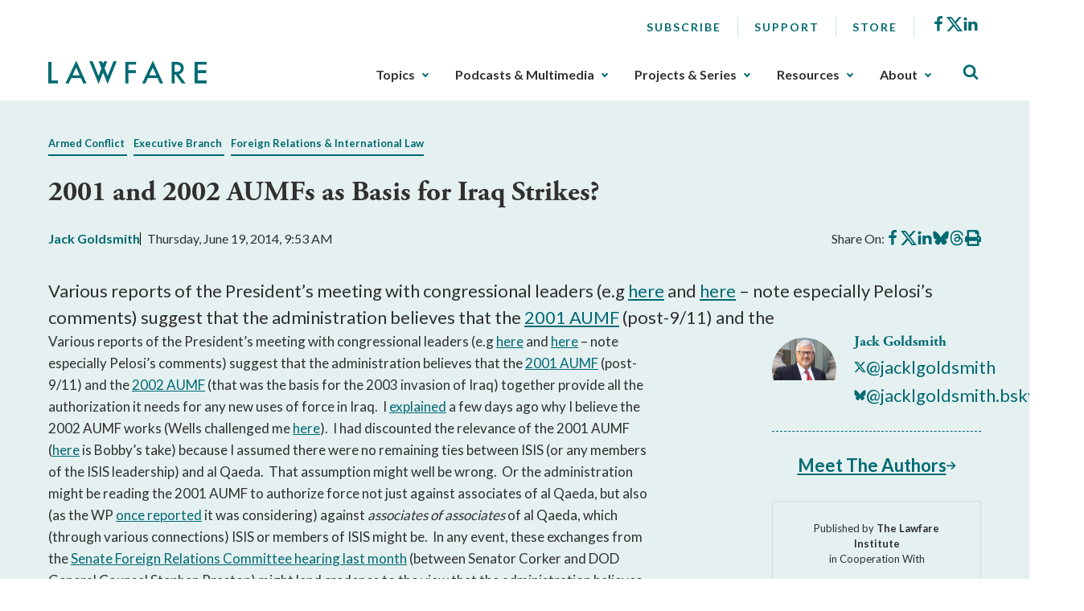

--- FILE ---
content_type: text/css
request_url: https://www.lawfaremedia.org/ResourcePackages/Talon/assets/dist/css/main.min.css?package=Talon&v=MTQuMS43ODI0LjQxNTc%3d
body_size: 16007
content:
.footer-nav__menu,.main-nav__menu,.main-nav__sub,.pagination__list,.socials,.utility-nav__menu{list-style-type:none;margin:0;padding:0}.main-nav-close,.main-nav-open,.main-nav__toggle{background:none;border:none;cursor:pointer;padding:0}html{-webkit-text-size-adjust:100%;line-height:1.15}body{margin:0}h1{font-size:2em;margin:.67em 0}hr{box-sizing:content-box;height:0;overflow:visible}pre{font-family:monospace,monospace;font-size:1em}a{background-color:transparent}abbr[title]{border-bottom:none;text-decoration:underline;-webkit-text-decoration:underline dotted;text-decoration:underline dotted}b,strong{font-weight:bolder}code,kbd,samp{font-family:monospace,monospace;font-size:1em}small{font-size:80%}sub,sup{font-size:75%;line-height:0;position:relative;vertical-align:baseline}sub{bottom:-.25em}sup{top:-.5em}img{border-style:none}button,input,optgroup,select,textarea{font-family:inherit;font-size:100%;line-height:1.15;margin:0}button,input{overflow:visible}button,select{text-transform:none}[type=button],[type=reset],[type=submit],button{-webkit-appearance:button}[type=button]::-moz-focus-inner,[type=reset]::-moz-focus-inner,[type=submit]::-moz-focus-inner,button::-moz-focus-inner{border-style:none;padding:0}[type=button]:-moz-focusring,[type=reset]:-moz-focusring,[type=submit]:-moz-focusring,button:-moz-focusring{outline:1px dotted ButtonText}fieldset{padding:.35em .75em .625em}legend{box-sizing:border-box;color:inherit;display:table;max-width:100%;padding:0;white-space:normal}progress{vertical-align:baseline}textarea{overflow:auto}[type=checkbox],[type=radio]{box-sizing:border-box;padding:0}[type=number]::-webkit-inner-spin-button,[type=number]::-webkit-outer-spin-button{height:auto}[type=search]{-webkit-appearance:textfield;outline-offset:-2px}[type=search]::-webkit-search-decoration{-webkit-appearance:none}::-webkit-file-upload-button{-webkit-appearance:button;font:inherit}details{display:block}summary{display:list-item}[hidden],template{display:none}button,html,input,select,textarea{color:#303030}body{background:#fff;font-family:Lato,sans-serif;line-height:1.5;overflow-y:scroll}::-moz-selection{background:#006a72;color:#fff;text-shadow:none}::selection{background:#006a72;color:#fff;text-shadow:none}*,:after,:before{box-sizing:border-box}:focus:not(:focus-visible){outline:0}hr{border:0;border-top:1px dashed #006a72;display:block;height:1px;margin:5rem 0 3.125rem;padding:0}img{height:auto;max-width:100%;vertical-align:middle;width:auto}svg{fill:currentColor}.image-fluid,.image-fluid img{height:auto;max-width:none;width:100%}.image-fixed,.image-fixed img{max-width:none}fieldset{border:0;margin:0;padding:0}textarea{resize:vertical}.hidden{display:none!important;visibility:hidden}.skip-link,.sr-only,.visually-hidden,.visuallyHidden,.visuallyhidden{clip:rect(0 0 0 0);border:0;height:1px;margin:-1px;overflow:hidden;padding:0;position:absolute;width:1px}.focusable.skip-link:active,.focusable.skip-link:focus,.visually-hidden.focusable:active,.visually-hidden.focusable:focus,.visuallyhidden.focusable:active,.visuallyhidden.focusable:focus{clip:auto;height:auto;margin:0;overflow:visible;position:static;width:auto}.invisible{visibility:hidden}.clearfix:after,.clearfix:before{content:" ";display:table}.clearfix:after{clear:both}.align-center{text-align:center}.align-right{text-align:right}.align-left{text-align:left}.breakforprint{page-break-after:always}.float-right{float:right}.float-left{float:left}figure{margin:1em 0}figcaption{font-size:.875rem;margin-top:1.25rem}iframe{border:0;max-width:100%}.js-click-user :active,.js-click-user :focus{outline:0}.svg-legend{height:0;left:-9999em;overflow:hidden;position:absolute;top:-9999em;width:0}svg.icon{display:inline-block;height:24px;transition:all .3s ease-in-out;vertical-align:middle;width:24px}.sf-Code pre{word-wrap:break-word;background-color:#f5f5f5;border:1px solid #ccc;border-radius:4px;color:#333;color:#666;display:block;font-size:13px;line-height:1.42857143;margin:0 0 10px;padding:9.5px;white-space:pre-wrap;word-break:break-all}.skip-link{text-align:center}.skip-link:focus{background:#006a72;color:#fff;display:block;height:auto;padding:20px 0;position:static;width:100%}.lazy-bg,.lazy-img{opacity:0;transition:opacity .4s ease-in-out}.lazy-bg.inView,.lazy-img.inView{opacity:1}.no-js .lazy-bg,.no-js .lazy-img{display:none}.loader{animation:rotation 1s linear infinite;border:5px solid;border-color:#fff #fff transparent;border-radius:50%;box-sizing:border-box;display:inline-block;height:32px;width:32px}@keyframes rotation{0%{transform:rotate(0deg)}to{transform:rotate(1turn)}}.h1,.h2,.h3,.h4,.h5,.h6,h1,h2,h3,h4,h5,h6{font-family:adobe-garamond-pro,serif;margin:0}.h1,h1{font-size:clamp(1.875rem,2.5rem,2.5rem)}.h2,h2{font-size:clamp(1.5625rem,1.875rem,1.875rem)}.h3,h3{font-size:1.25rem}.h4,h4{font-size:1.125rem}.h5,.h6,h5,h6{font-size:1rem}a{color:#006a72;text-decoration:underline}a:focus,a:hover{text-decoration:none}p{margin:0 0 .625rem}p:last-of-type{margin-bottom:0}.list-unstyled{list-style:none;margin:0;padding:0}blockquote{background:#e5f0f1;margin:2.5rem 0;padding:1.875rem 3rem}blockquote:before{background:url(/ResourcePackages/Talon/assets/dist/images/quote-image.png) no-repeat 0 0;background-size:100% auto;color:#006a72;content:"";display:block;height:29px;margin-bottom:1rem;width:40px}.text-small{font-size:.875rem}.text-medium{font-size:1rem}.text-large{font-size:1.125rem}@media (min-width:0){.text-xs-small{font-size:.875rem}.text-xs-medium{font-size:1rem}.text-xs-large{font-size:1.125rem}}@media (min-width:36em){.text-sm-small{font-size:.875rem}.text-sm-medium{font-size:1rem}.text-sm-large{font-size:1.125rem}}@media (min-width:48em){.text-md-small{font-size:.875rem}.text-md-medium{font-size:1rem}.text-md-large{font-size:1.125rem}}@media (min-width:62em){.text-lg-small{font-size:.875rem}.text-lg-medium{font-size:1rem}.text-lg-large{font-size:1.125rem}}@media (min-width:75em){.text-xl-small{font-size:.875rem}.text-xl-medium{font-size:1rem}.text-xl-large{font-size:1.125rem}}@media (min-width:87.5em){.text-xxxl-small{font-size:.875rem}.text-xxxl-medium{font-size:1rem}.text-xxxl-large{font-size:1.125rem}}@media (min-width:62em){p{margin-bottom:1.25rem}}.nowrap{white-space:nowrap}.important{color:red;font-weight:700;text-transform:uppercase}@media print{*{background:transparent!important;box-shadow:none!important;color:#000!important;text-shadow:none!important}a,a:visited{text-decoration:underline}abbr[title]:after{content:" (" attr(title) ")"}.ir a:after,a[href^="#"]:after,a[href^="javascript:"]:after{content:""}blockquote,pre{border:1px solid #999;page-break-inside:avoid}thead{display:table-header-group}img,tr{page-break-inside:avoid}img{max-width:100%!important}@page{margin:.5cm}h2,h3,p{orphans:3;widows:3}h2,h3{page-break-after:avoid}.main-nav-open,.post-detail__rail,.post-detail~*,.print-none,.site-footer,.site-search{display:none!important}.site-header{position:static}}
/*!
 * Bootstrap Grid v5.3.2 (https://getbootstrap.com/)
 * Copyright 2011-2023 The Bootstrap Authors
 * Licensed under MIT (https://github.com/twbs/bootstrap/blob/main/LICENSE)
 */.container,.container-fluid,.container-lg,.container-md,.container-sm,.container-xl{--bs-gutter-x:2.5rem;--bs-gutter-y:0;margin-left:auto;margin-right:auto;padding-left:calc(var(--bs-gutter-x)*.5);padding-right:calc(var(--bs-gutter-x)*.5);width:100%}@media (min-width:36em){.container,.container-sm{max-width:36em}}@media (min-width:48em){.container,.container-md,.container-sm{max-width:48em}}@media (min-width:62em){.container,.container-lg,.container-md,.container-sm{max-width:62em}}@media (min-width:75em){.container,.container-lg,.container-md,.container-sm,.container-xl{max-width:75em}}:root{--bs-breakpoint-xs:0;--bs-breakpoint-sm:36em;--bs-breakpoint-md:48em;--bs-breakpoint-lg:62em;--bs-breakpoint-xl:75em}.row{--bs-gutter-x:2.5rem;--bs-gutter-y:0;display:flex;flex-wrap:wrap;margin-left:calc(var(--bs-gutter-x)*-.5);margin-right:calc(var(--bs-gutter-x)*-.5);margin-top:calc(var(--bs-gutter-y)*-1)}.row>*{box-sizing:border-box;flex-shrink:0;margin-top:var(--bs-gutter-y);max-width:100%;padding-left:calc(var(--bs-gutter-x)*.5);padding-right:calc(var(--bs-gutter-x)*.5);width:100%}.col{flex:1 0 0%}.row-cols-auto>*{flex:0 0 auto;width:auto}.row-cols-1>*{flex:0 0 auto;width:100%}.row-cols-2>*{flex:0 0 auto;width:50%}.row-cols-3>*{flex:0 0 auto;width:33.33333333%}.row-cols-4>*{flex:0 0 auto;width:25%}.row-cols-5>*{flex:0 0 auto;width:20%}.row-cols-6>*{flex:0 0 auto;width:16.66666667%}.col-auto{flex:0 0 auto;width:auto}.col-1{flex:0 0 auto;width:8.33333333%}.col-2{flex:0 0 auto;width:16.66666667%}.col-3{flex:0 0 auto;width:25%}.col-4{flex:0 0 auto;width:33.33333333%}.col-5{flex:0 0 auto;width:41.66666667%}.col-6{flex:0 0 auto;width:50%}.col-7{flex:0 0 auto;width:58.33333333%}.col-8{flex:0 0 auto;width:66.66666667%}.col-9{flex:0 0 auto;width:75%}.col-10{flex:0 0 auto;width:83.33333333%}.col-11{flex:0 0 auto;width:91.66666667%}.col-12{flex:0 0 auto;width:100%}.offset-1{margin-left:8.33333333%}.offset-2{margin-left:16.66666667%}.offset-3{margin-left:25%}.offset-4{margin-left:33.33333333%}.offset-5{margin-left:41.66666667%}.offset-6{margin-left:50%}.offset-7{margin-left:58.33333333%}.offset-8{margin-left:66.66666667%}.offset-9{margin-left:75%}.offset-10{margin-left:83.33333333%}.offset-11{margin-left:91.66666667%}.g-0,.gx-0{--bs-gutter-x:0}.g-0,.gy-0{--bs-gutter-y:0}.g-1,.gx-1{--bs-gutter-x:0.1875em}.g-1,.gy-1{--bs-gutter-y:0.1875em}.g-2,.gx-2{--bs-gutter-x:0.375em}.g-2,.gy-2{--bs-gutter-y:0.375em}.g-3,.gx-3{--bs-gutter-x:0.75em}.g-3,.gy-3{--bs-gutter-y:0.75em}.g-4,.gx-4{--bs-gutter-x:1.125em}.g-4,.gy-4{--bs-gutter-y:1.125em}.g-5,.gx-5{--bs-gutter-x:2.25em}.g-5,.gy-5{--bs-gutter-y:2.25em}@media (min-width:36em){.col-sm{flex:1 0 0%}.row-cols-sm-auto>*{flex:0 0 auto;width:auto}.row-cols-sm-1>*{flex:0 0 auto;width:100%}.row-cols-sm-2>*{flex:0 0 auto;width:50%}.row-cols-sm-3>*{flex:0 0 auto;width:33.33333333%}.row-cols-sm-4>*{flex:0 0 auto;width:25%}.row-cols-sm-5>*{flex:0 0 auto;width:20%}.row-cols-sm-6>*{flex:0 0 auto;width:16.66666667%}.col-sm-auto{flex:0 0 auto;width:auto}.col-sm-1{flex:0 0 auto;width:8.33333333%}.col-sm-2{flex:0 0 auto;width:16.66666667%}.col-sm-3{flex:0 0 auto;width:25%}.col-sm-4{flex:0 0 auto;width:33.33333333%}.col-sm-5{flex:0 0 auto;width:41.66666667%}.col-sm-6{flex:0 0 auto;width:50%}.col-sm-7{flex:0 0 auto;width:58.33333333%}.col-sm-8{flex:0 0 auto;width:66.66666667%}.col-sm-9{flex:0 0 auto;width:75%}.col-sm-10{flex:0 0 auto;width:83.33333333%}.col-sm-11{flex:0 0 auto;width:91.66666667%}.col-sm-12{flex:0 0 auto;width:100%}.offset-sm-0{margin-left:0}.offset-sm-1{margin-left:8.33333333%}.offset-sm-2{margin-left:16.66666667%}.offset-sm-3{margin-left:25%}.offset-sm-4{margin-left:33.33333333%}.offset-sm-5{margin-left:41.66666667%}.offset-sm-6{margin-left:50%}.offset-sm-7{margin-left:58.33333333%}.offset-sm-8{margin-left:66.66666667%}.offset-sm-9{margin-left:75%}.offset-sm-10{margin-left:83.33333333%}.offset-sm-11{margin-left:91.66666667%}.g-sm-0,.gx-sm-0{--bs-gutter-x:0}.g-sm-0,.gy-sm-0{--bs-gutter-y:0}.g-sm-1,.gx-sm-1{--bs-gutter-x:0.1875em}.g-sm-1,.gy-sm-1{--bs-gutter-y:0.1875em}.g-sm-2,.gx-sm-2{--bs-gutter-x:0.375em}.g-sm-2,.gy-sm-2{--bs-gutter-y:0.375em}.g-sm-3,.gx-sm-3{--bs-gutter-x:0.75em}.g-sm-3,.gy-sm-3{--bs-gutter-y:0.75em}.g-sm-4,.gx-sm-4{--bs-gutter-x:1.125em}.g-sm-4,.gy-sm-4{--bs-gutter-y:1.125em}.g-sm-5,.gx-sm-5{--bs-gutter-x:2.25em}.g-sm-5,.gy-sm-5{--bs-gutter-y:2.25em}}@media (min-width:48em){.col-md{flex:1 0 0%}.row-cols-md-auto>*{flex:0 0 auto;width:auto}.row-cols-md-1>*{flex:0 0 auto;width:100%}.row-cols-md-2>*{flex:0 0 auto;width:50%}.row-cols-md-3>*{flex:0 0 auto;width:33.33333333%}.row-cols-md-4>*{flex:0 0 auto;width:25%}.row-cols-md-5>*{flex:0 0 auto;width:20%}.row-cols-md-6>*{flex:0 0 auto;width:16.66666667%}.col-md-auto{flex:0 0 auto;width:auto}.col-md-1{flex:0 0 auto;width:8.33333333%}.col-md-2{flex:0 0 auto;width:16.66666667%}.col-md-3{flex:0 0 auto;width:25%}.col-md-4{flex:0 0 auto;width:33.33333333%}.col-md-5{flex:0 0 auto;width:41.66666667%}.col-md-6{flex:0 0 auto;width:50%}.col-md-7{flex:0 0 auto;width:58.33333333%}.col-md-8{flex:0 0 auto;width:66.66666667%}.col-md-9{flex:0 0 auto;width:75%}.col-md-10{flex:0 0 auto;width:83.33333333%}.col-md-11{flex:0 0 auto;width:91.66666667%}.col-md-12{flex:0 0 auto;width:100%}.offset-md-0{margin-left:0}.offset-md-1{margin-left:8.33333333%}.offset-md-2{margin-left:16.66666667%}.offset-md-3{margin-left:25%}.offset-md-4{margin-left:33.33333333%}.offset-md-5{margin-left:41.66666667%}.offset-md-6{margin-left:50%}.offset-md-7{margin-left:58.33333333%}.offset-md-8{margin-left:66.66666667%}.offset-md-9{margin-left:75%}.offset-md-10{margin-left:83.33333333%}.offset-md-11{margin-left:91.66666667%}.g-md-0,.gx-md-0{--bs-gutter-x:0}.g-md-0,.gy-md-0{--bs-gutter-y:0}.g-md-1,.gx-md-1{--bs-gutter-x:0.1875em}.g-md-1,.gy-md-1{--bs-gutter-y:0.1875em}.g-md-2,.gx-md-2{--bs-gutter-x:0.375em}.g-md-2,.gy-md-2{--bs-gutter-y:0.375em}.g-md-3,.gx-md-3{--bs-gutter-x:0.75em}.g-md-3,.gy-md-3{--bs-gutter-y:0.75em}.g-md-4,.gx-md-4{--bs-gutter-x:1.125em}.g-md-4,.gy-md-4{--bs-gutter-y:1.125em}.g-md-5,.gx-md-5{--bs-gutter-x:2.25em}.g-md-5,.gy-md-5{--bs-gutter-y:2.25em}}@media (min-width:62em){.col-lg{flex:1 0 0%}.row-cols-lg-auto>*{flex:0 0 auto;width:auto}.row-cols-lg-1>*{flex:0 0 auto;width:100%}.row-cols-lg-2>*{flex:0 0 auto;width:50%}.row-cols-lg-3>*{flex:0 0 auto;width:33.33333333%}.row-cols-lg-4>*{flex:0 0 auto;width:25%}.row-cols-lg-5>*{flex:0 0 auto;width:20%}.row-cols-lg-6>*{flex:0 0 auto;width:16.66666667%}.col-lg-auto{flex:0 0 auto;width:auto}.col-lg-1{flex:0 0 auto;width:8.33333333%}.col-lg-2{flex:0 0 auto;width:16.66666667%}.col-lg-3{flex:0 0 auto;width:25%}.col-lg-4{flex:0 0 auto;width:33.33333333%}.col-lg-5{flex:0 0 auto;width:41.66666667%}.col-lg-6{flex:0 0 auto;width:50%}.col-lg-7{flex:0 0 auto;width:58.33333333%}.col-lg-8{flex:0 0 auto;width:66.66666667%}.col-lg-9{flex:0 0 auto;width:75%}.col-lg-10{flex:0 0 auto;width:83.33333333%}.col-lg-11{flex:0 0 auto;width:91.66666667%}.col-lg-12{flex:0 0 auto;width:100%}.offset-lg-0{margin-left:0}.offset-lg-1{margin-left:8.33333333%}.offset-lg-2{margin-left:16.66666667%}.offset-lg-3{margin-left:25%}.offset-lg-4{margin-left:33.33333333%}.offset-lg-5{margin-left:41.66666667%}.offset-lg-6{margin-left:50%}.offset-lg-7{margin-left:58.33333333%}.offset-lg-8{margin-left:66.66666667%}.offset-lg-9{margin-left:75%}.offset-lg-10{margin-left:83.33333333%}.offset-lg-11{margin-left:91.66666667%}.g-lg-0,.gx-lg-0{--bs-gutter-x:0}.g-lg-0,.gy-lg-0{--bs-gutter-y:0}.g-lg-1,.gx-lg-1{--bs-gutter-x:0.1875em}.g-lg-1,.gy-lg-1{--bs-gutter-y:0.1875em}.g-lg-2,.gx-lg-2{--bs-gutter-x:0.375em}.g-lg-2,.gy-lg-2{--bs-gutter-y:0.375em}.g-lg-3,.gx-lg-3{--bs-gutter-x:0.75em}.g-lg-3,.gy-lg-3{--bs-gutter-y:0.75em}.g-lg-4,.gx-lg-4{--bs-gutter-x:1.125em}.g-lg-4,.gy-lg-4{--bs-gutter-y:1.125em}.g-lg-5,.gx-lg-5{--bs-gutter-x:2.25em}.g-lg-5,.gy-lg-5{--bs-gutter-y:2.25em}}@media (min-width:75em){.col-xl{flex:1 0 0%}.row-cols-xl-auto>*{flex:0 0 auto;width:auto}.row-cols-xl-1>*{flex:0 0 auto;width:100%}.row-cols-xl-2>*{flex:0 0 auto;width:50%}.row-cols-xl-3>*{flex:0 0 auto;width:33.33333333%}.row-cols-xl-4>*{flex:0 0 auto;width:25%}.row-cols-xl-5>*{flex:0 0 auto;width:20%}.row-cols-xl-6>*{flex:0 0 auto;width:16.66666667%}.col-xl-auto{flex:0 0 auto;width:auto}.col-xl-1{flex:0 0 auto;width:8.33333333%}.col-xl-2{flex:0 0 auto;width:16.66666667%}.col-xl-3{flex:0 0 auto;width:25%}.col-xl-4{flex:0 0 auto;width:33.33333333%}.col-xl-5{flex:0 0 auto;width:41.66666667%}.col-xl-6{flex:0 0 auto;width:50%}.col-xl-7{flex:0 0 auto;width:58.33333333%}.col-xl-8{flex:0 0 auto;width:66.66666667%}.col-xl-9{flex:0 0 auto;width:75%}.col-xl-10{flex:0 0 auto;width:83.33333333%}.col-xl-11{flex:0 0 auto;width:91.66666667%}.col-xl-12{flex:0 0 auto;width:100%}.offset-xl-0{margin-left:0}.offset-xl-1{margin-left:8.33333333%}.offset-xl-2{margin-left:16.66666667%}.offset-xl-3{margin-left:25%}.offset-xl-4{margin-left:33.33333333%}.offset-xl-5{margin-left:41.66666667%}.offset-xl-6{margin-left:50%}.offset-xl-7{margin-left:58.33333333%}.offset-xl-8{margin-left:66.66666667%}.offset-xl-9{margin-left:75%}.offset-xl-10{margin-left:83.33333333%}.offset-xl-11{margin-left:91.66666667%}.g-xl-0,.gx-xl-0{--bs-gutter-x:0}.g-xl-0,.gy-xl-0{--bs-gutter-y:0}.g-xl-1,.gx-xl-1{--bs-gutter-x:0.1875em}.g-xl-1,.gy-xl-1{--bs-gutter-y:0.1875em}.g-xl-2,.gx-xl-2{--bs-gutter-x:0.375em}.g-xl-2,.gy-xl-2{--bs-gutter-y:0.375em}.g-xl-3,.gx-xl-3{--bs-gutter-x:0.75em}.g-xl-3,.gy-xl-3{--bs-gutter-y:0.75em}.g-xl-4,.gx-xl-4{--bs-gutter-x:1.125em}.g-xl-4,.gy-xl-4{--bs-gutter-y:1.125em}.g-xl-5,.gx-xl-5{--bs-gutter-x:2.25em}.g-xl-5,.gy-xl-5{--bs-gutter-y:2.25em}}.d-inline{display:inline!important}.d-inline-block{display:inline-block!important}.d-block{display:block!important}.d-grid{display:grid!important}.d-inline-grid{display:inline-grid!important}.d-table{display:table!important}.d-table-row{display:table-row!important}.d-table-cell{display:table-cell!important}.d-flex{display:flex!important}.d-inline-flex{display:inline-flex!important}.d-none{display:none!important}.flex-fill{flex:1 1 auto!important}.flex-row{flex-direction:row!important}.flex-column{flex-direction:column!important}.flex-row-reverse{flex-direction:row-reverse!important}.flex-column-reverse{flex-direction:column-reverse!important}.flex-grow-0{flex-grow:0!important}.flex-grow-1{flex-grow:1!important}.flex-shrink-0{flex-shrink:0!important}.flex-shrink-1{flex-shrink:1!important}.flex-wrap{flex-wrap:wrap!important}.flex-nowrap{flex-wrap:nowrap!important}.flex-wrap-reverse{flex-wrap:wrap-reverse!important}.justify-content-start{justify-content:flex-start!important}.justify-content-end{justify-content:flex-end!important}.justify-content-center{justify-content:center!important}.justify-content-between{justify-content:space-between!important}.justify-content-around{justify-content:space-around!important}.justify-content-evenly{justify-content:space-evenly!important}.align-items-start{align-items:flex-start!important}.align-items-end{align-items:flex-end!important}.align-items-center{align-items:center!important}.align-items-baseline{align-items:baseline!important}.align-items-stretch{align-items:stretch!important}.align-content-start{align-content:flex-start!important}.align-content-end{align-content:flex-end!important}.align-content-center{align-content:center!important}.align-content-between{align-content:space-between!important}.align-content-around{align-content:space-around!important}.align-content-stretch{align-content:stretch!important}.align-self-auto{align-self:auto!important}.align-self-start{align-self:flex-start!important}.align-self-end{align-self:flex-end!important}.align-self-center{align-self:center!important}.align-self-baseline{align-self:baseline!important}.align-self-stretch{align-self:stretch!important}.order-first{order:-1!important}.order-0{order:0!important}.order-1{order:1!important}.order-2{order:2!important}.order-3{order:3!important}.order-4{order:4!important}.order-5{order:5!important}.order-last{order:6!important}.m-0{margin:0!important}.m-1{margin:.25rem!important}.m-2{margin:.5rem!important}.m-3{margin:1rem!important}.m-4{margin:1.5rem!important}.m-5{margin:1.75rem!important}.m-6{margin:2rem!important}.m-7{margin:2.25rem!important}.m-8{margin:2.5rem!important}.m-9{margin:2.75rem!important}.m-10{margin:3rem!important}.m-11{margin:3.25rem!important}.m-12{margin:3.5rem!important}.m-13{margin:3.75rem!important}.m-14{margin:4rem!important}.m-15{margin:4.25rem!important}.m-16{margin:4.5rem!important}.m-17{margin:4.75rem!important}.m-18{margin:5rem!important}.m-19{margin:5.5rem!important}.m-20{margin:6rem!important}.m-auto{margin:auto!important}.mx-0{margin-left:0!important;margin-right:0!important}.mx-1{margin-left:.25rem!important;margin-right:.25rem!important}.mx-2{margin-left:.5rem!important;margin-right:.5rem!important}.mx-3{margin-left:1rem!important;margin-right:1rem!important}.mx-4{margin-left:1.5rem!important;margin-right:1.5rem!important}.mx-5{margin-left:1.75rem!important;margin-right:1.75rem!important}.mx-6{margin-left:2rem!important;margin-right:2rem!important}.mx-7{margin-left:2.25rem!important;margin-right:2.25rem!important}.mx-8{margin-left:2.5rem!important;margin-right:2.5rem!important}.mx-9{margin-left:2.75rem!important;margin-right:2.75rem!important}.mx-10{margin-left:3rem!important;margin-right:3rem!important}.mx-11{margin-left:3.25rem!important;margin-right:3.25rem!important}.mx-12{margin-left:3.5rem!important;margin-right:3.5rem!important}.mx-13{margin-left:3.75rem!important;margin-right:3.75rem!important}.mx-14{margin-left:4rem!important;margin-right:4rem!important}.mx-15{margin-left:4.25rem!important;margin-right:4.25rem!important}.mx-16{margin-left:4.5rem!important;margin-right:4.5rem!important}.mx-17{margin-left:4.75rem!important;margin-right:4.75rem!important}.mx-18{margin-left:5rem!important;margin-right:5rem!important}.mx-19{margin-left:5.5rem!important;margin-right:5.5rem!important}.mx-20{margin-left:6rem!important;margin-right:6rem!important}.mx-auto{margin-left:auto!important;margin-right:auto!important}.my-0{margin-bottom:0!important;margin-top:0!important}.my-1{margin-bottom:.25rem!important;margin-top:.25rem!important}.my-2{margin-bottom:.5rem!important;margin-top:.5rem!important}.my-3{margin-bottom:1rem!important;margin-top:1rem!important}.my-4{margin-bottom:1.5rem!important;margin-top:1.5rem!important}.my-5{margin-bottom:1.75rem!important;margin-top:1.75rem!important}.my-6{margin-bottom:2rem!important;margin-top:2rem!important}.my-7{margin-bottom:2.25rem!important;margin-top:2.25rem!important}.my-8{margin-bottom:2.5rem!important;margin-top:2.5rem!important}.my-9{margin-bottom:2.75rem!important;margin-top:2.75rem!important}.my-10{margin-bottom:3rem!important;margin-top:3rem!important}.my-11{margin-bottom:3.25rem!important;margin-top:3.25rem!important}.my-12{margin-bottom:3.5rem!important;margin-top:3.5rem!important}.my-13{margin-bottom:3.75rem!important;margin-top:3.75rem!important}.my-14{margin-bottom:4rem!important;margin-top:4rem!important}.my-15{margin-bottom:4.25rem!important;margin-top:4.25rem!important}.my-16{margin-bottom:4.5rem!important;margin-top:4.5rem!important}.my-17{margin-bottom:4.75rem!important;margin-top:4.75rem!important}.my-18{margin-bottom:5rem!important;margin-top:5rem!important}.my-19{margin-bottom:5.5rem!important;margin-top:5.5rem!important}.my-20{margin-bottom:6rem!important;margin-top:6rem!important}.my-auto{margin-bottom:auto!important;margin-top:auto!important}.mt-0{margin-top:0!important}.mt-1{margin-top:.25rem!important}.mt-2{margin-top:.5rem!important}.mt-3{margin-top:1rem!important}.mt-4{margin-top:1.5rem!important}.mt-5{margin-top:1.75rem!important}.mt-6{margin-top:2rem!important}.mt-7{margin-top:2.25rem!important}.mt-8{margin-top:2.5rem!important}.mt-9{margin-top:2.75rem!important}.mt-10{margin-top:3rem!important}.mt-11{margin-top:3.25rem!important}.mt-12{margin-top:3.5rem!important}.mt-13{margin-top:3.75rem!important}.mt-14{margin-top:4rem!important}.mt-15{margin-top:4.25rem!important}.mt-16{margin-top:4.5rem!important}.mt-17{margin-top:4.75rem!important}.mt-18{margin-top:5rem!important}.mt-19{margin-top:5.5rem!important}.mt-20{margin-top:6rem!important}.mt-auto{margin-top:auto!important}.me-0{margin-right:0!important}.me-1{margin-right:.25rem!important}.me-2{margin-right:.5rem!important}.me-3{margin-right:1rem!important}.me-4{margin-right:1.5rem!important}.me-5{margin-right:1.75rem!important}.me-6{margin-right:2rem!important}.me-7{margin-right:2.25rem!important}.me-8{margin-right:2.5rem!important}.me-9{margin-right:2.75rem!important}.me-10{margin-right:3rem!important}.me-11{margin-right:3.25rem!important}.me-12{margin-right:3.5rem!important}.me-13{margin-right:3.75rem!important}.me-14{margin-right:4rem!important}.me-15{margin-right:4.25rem!important}.me-16{margin-right:4.5rem!important}.me-17{margin-right:4.75rem!important}.me-18{margin-right:5rem!important}.me-19{margin-right:5.5rem!important}.me-20{margin-right:6rem!important}.me-auto{margin-right:auto!important}.mb-0{margin-bottom:0!important}.mb-1{margin-bottom:.25rem!important}.mb-2{margin-bottom:.5rem!important}.mb-3{margin-bottom:1rem!important}.mb-4{margin-bottom:1.5rem!important}.mb-5{margin-bottom:1.75rem!important}.mb-6{margin-bottom:2rem!important}.mb-7{margin-bottom:2.25rem!important}.mb-8{margin-bottom:2.5rem!important}.mb-9{margin-bottom:2.75rem!important}.mb-10{margin-bottom:3rem!important}.mb-11{margin-bottom:3.25rem!important}.mb-12{margin-bottom:3.5rem!important}.mb-13{margin-bottom:3.75rem!important}.mb-14{margin-bottom:4rem!important}.mb-15{margin-bottom:4.25rem!important}.mb-16{margin-bottom:4.5rem!important}.mb-17{margin-bottom:4.75rem!important}.mb-18{margin-bottom:5rem!important}.mb-19{margin-bottom:5.5rem!important}.mb-20{margin-bottom:6rem!important}.mb-auto{margin-bottom:auto!important}.ms-0{margin-left:0!important}.ms-1{margin-left:.25rem!important}.ms-2{margin-left:.5rem!important}.ms-3{margin-left:1rem!important}.ms-4{margin-left:1.5rem!important}.ms-5{margin-left:1.75rem!important}.ms-6{margin-left:2rem!important}.ms-7{margin-left:2.25rem!important}.ms-8{margin-left:2.5rem!important}.ms-9{margin-left:2.75rem!important}.ms-10{margin-left:3rem!important}.ms-11{margin-left:3.25rem!important}.ms-12{margin-left:3.5rem!important}.ms-13{margin-left:3.75rem!important}.ms-14{margin-left:4rem!important}.ms-15{margin-left:4.25rem!important}.ms-16{margin-left:4.5rem!important}.ms-17{margin-left:4.75rem!important}.ms-18{margin-left:5rem!important}.ms-19{margin-left:5.5rem!important}.ms-20{margin-left:6rem!important}.ms-auto{margin-left:auto!important}.p-0{padding:0!important}.p-1{padding:.25rem!important}.p-2{padding:.5rem!important}.p-3{padding:1rem!important}.p-4{padding:1.5rem!important}.p-5{padding:1.75rem!important}.p-6{padding:2rem!important}.p-7{padding:2.25rem!important}.p-8{padding:2.5rem!important}.p-9{padding:2.75rem!important}.p-10{padding:3rem!important}.p-11{padding:3.25rem!important}.p-12{padding:3.5rem!important}.p-13{padding:3.75rem!important}.p-14{padding:4rem!important}.p-15{padding:4.25rem!important}.p-16{padding:4.5rem!important}.p-17{padding:4.75rem!important}.p-18{padding:5rem!important}.p-19{padding:5.5rem!important}.p-20{padding:6rem!important}.px-0{padding-left:0!important;padding-right:0!important}.px-1{padding-left:.25rem!important;padding-right:.25rem!important}.px-2{padding-left:.5rem!important;padding-right:.5rem!important}.px-3{padding-left:1rem!important;padding-right:1rem!important}.px-4{padding-left:1.5rem!important;padding-right:1.5rem!important}.px-5{padding-left:1.75rem!important;padding-right:1.75rem!important}.px-6{padding-left:2rem!important;padding-right:2rem!important}.px-7{padding-left:2.25rem!important;padding-right:2.25rem!important}.px-8{padding-left:2.5rem!important;padding-right:2.5rem!important}.px-9{padding-left:2.75rem!important;padding-right:2.75rem!important}.px-10{padding-left:3rem!important;padding-right:3rem!important}.px-11{padding-left:3.25rem!important;padding-right:3.25rem!important}.px-12{padding-left:3.5rem!important;padding-right:3.5rem!important}.px-13{padding-left:3.75rem!important;padding-right:3.75rem!important}.px-14{padding-left:4rem!important;padding-right:4rem!important}.px-15{padding-left:4.25rem!important;padding-right:4.25rem!important}.px-16{padding-left:4.5rem!important;padding-right:4.5rem!important}.px-17{padding-left:4.75rem!important;padding-right:4.75rem!important}.px-18{padding-left:5rem!important;padding-right:5rem!important}.px-19{padding-left:5.5rem!important;padding-right:5.5rem!important}.px-20{padding-left:6rem!important;padding-right:6rem!important}.py-0{padding-bottom:0!important;padding-top:0!important}.py-1{padding-bottom:.25rem!important;padding-top:.25rem!important}.py-2{padding-bottom:.5rem!important;padding-top:.5rem!important}.py-3{padding-bottom:1rem!important;padding-top:1rem!important}.py-4{padding-bottom:1.5rem!important;padding-top:1.5rem!important}.py-5{padding-bottom:1.75rem!important;padding-top:1.75rem!important}.py-6{padding-bottom:2rem!important;padding-top:2rem!important}.py-7{padding-bottom:2.25rem!important;padding-top:2.25rem!important}.py-8{padding-bottom:2.5rem!important;padding-top:2.5rem!important}.py-9{padding-bottom:2.75rem!important;padding-top:2.75rem!important}.py-10{padding-bottom:3rem!important;padding-top:3rem!important}.py-11{padding-bottom:3.25rem!important;padding-top:3.25rem!important}.py-12{padding-bottom:3.5rem!important;padding-top:3.5rem!important}.py-13{padding-bottom:3.75rem!important;padding-top:3.75rem!important}.py-14{padding-bottom:4rem!important;padding-top:4rem!important}.py-15{padding-bottom:4.25rem!important;padding-top:4.25rem!important}.py-16{padding-bottom:4.5rem!important;padding-top:4.5rem!important}.py-17{padding-bottom:4.75rem!important;padding-top:4.75rem!important}.py-18{padding-bottom:5rem!important;padding-top:5rem!important}.py-19{padding-bottom:5.5rem!important;padding-top:5.5rem!important}.py-20{padding-bottom:6rem!important;padding-top:6rem!important}.pt-0{padding-top:0!important}.pt-1{padding-top:.25rem!important}.pt-2{padding-top:.5rem!important}.pt-3{padding-top:1rem!important}.pt-4{padding-top:1.5rem!important}.pt-5{padding-top:1.75rem!important}.pt-6{padding-top:2rem!important}.pt-7{padding-top:2.25rem!important}.pt-8{padding-top:2.5rem!important}.pt-9{padding-top:2.75rem!important}.pt-10{padding-top:3rem!important}.pt-11{padding-top:3.25rem!important}.pt-12{padding-top:3.5rem!important}.pt-13{padding-top:3.75rem!important}.pt-14{padding-top:4rem!important}.pt-15{padding-top:4.25rem!important}.pt-16{padding-top:4.5rem!important}.pt-17{padding-top:4.75rem!important}.pt-18{padding-top:5rem!important}.pt-19{padding-top:5.5rem!important}.pt-20{padding-top:6rem!important}.pe-0{padding-right:0!important}.pe-1{padding-right:.25rem!important}.pe-2{padding-right:.5rem!important}.pe-3{padding-right:1rem!important}.pe-4{padding-right:1.5rem!important}.pe-5{padding-right:1.75rem!important}.pe-6{padding-right:2rem!important}.pe-7{padding-right:2.25rem!important}.pe-8{padding-right:2.5rem!important}.pe-9{padding-right:2.75rem!important}.pe-10{padding-right:3rem!important}.pe-11{padding-right:3.25rem!important}.pe-12{padding-right:3.5rem!important}.pe-13{padding-right:3.75rem!important}.pe-14{padding-right:4rem!important}.pe-15{padding-right:4.25rem!important}.pe-16{padding-right:4.5rem!important}.pe-17{padding-right:4.75rem!important}.pe-18{padding-right:5rem!important}.pe-19{padding-right:5.5rem!important}.pe-20{padding-right:6rem!important}.pb-0{padding-bottom:0!important}.pb-1{padding-bottom:.25rem!important}.pb-2{padding-bottom:.5rem!important}.pb-3{padding-bottom:1rem!important}.pb-4{padding-bottom:1.5rem!important}.pb-5{padding-bottom:1.75rem!important}.pb-6{padding-bottom:2rem!important}.pb-7{padding-bottom:2.25rem!important}.pb-8{padding-bottom:2.5rem!important}.pb-9{padding-bottom:2.75rem!important}.pb-10{padding-bottom:3rem!important}.pb-11{padding-bottom:3.25rem!important}.pb-12{padding-bottom:3.5rem!important}.pb-13{padding-bottom:3.75rem!important}.pb-14{padding-bottom:4rem!important}.pb-15{padding-bottom:4.25rem!important}.pb-16{padding-bottom:4.5rem!important}.pb-17{padding-bottom:4.75rem!important}.pb-18{padding-bottom:5rem!important}.pb-19{padding-bottom:5.5rem!important}.pb-20{padding-bottom:6rem!important}.ps-0{padding-left:0!important}.ps-1{padding-left:.25rem!important}.ps-2{padding-left:.5rem!important}.ps-3{padding-left:1rem!important}.ps-4{padding-left:1.5rem!important}.ps-5{padding-left:1.75rem!important}.ps-6{padding-left:2rem!important}.ps-7{padding-left:2.25rem!important}.ps-8{padding-left:2.5rem!important}.ps-9{padding-left:2.75rem!important}.ps-10{padding-left:3rem!important}.ps-11{padding-left:3.25rem!important}.ps-12{padding-left:3.5rem!important}.ps-13{padding-left:3.75rem!important}.ps-14{padding-left:4rem!important}.ps-15{padding-left:4.25rem!important}.ps-16{padding-left:4.5rem!important}.ps-17{padding-left:4.75rem!important}.ps-18{padding-left:5rem!important}.ps-19{padding-left:5.5rem!important}.ps-20{padding-left:6rem!important}@media (min-width:36em){.d-sm-inline{display:inline!important}.d-sm-inline-block{display:inline-block!important}.d-sm-block{display:block!important}.d-sm-grid{display:grid!important}.d-sm-inline-grid{display:inline-grid!important}.d-sm-table{display:table!important}.d-sm-table-row{display:table-row!important}.d-sm-table-cell{display:table-cell!important}.d-sm-flex{display:flex!important}.d-sm-inline-flex{display:inline-flex!important}.d-sm-none{display:none!important}.flex-sm-fill{flex:1 1 auto!important}.flex-sm-row{flex-direction:row!important}.flex-sm-column{flex-direction:column!important}.flex-sm-row-reverse{flex-direction:row-reverse!important}.flex-sm-column-reverse{flex-direction:column-reverse!important}.flex-sm-grow-0{flex-grow:0!important}.flex-sm-grow-1{flex-grow:1!important}.flex-sm-shrink-0{flex-shrink:0!important}.flex-sm-shrink-1{flex-shrink:1!important}.flex-sm-wrap{flex-wrap:wrap!important}.flex-sm-nowrap{flex-wrap:nowrap!important}.flex-sm-wrap-reverse{flex-wrap:wrap-reverse!important}.justify-content-sm-start{justify-content:flex-start!important}.justify-content-sm-end{justify-content:flex-end!important}.justify-content-sm-center{justify-content:center!important}.justify-content-sm-between{justify-content:space-between!important}.justify-content-sm-around{justify-content:space-around!important}.justify-content-sm-evenly{justify-content:space-evenly!important}.align-items-sm-start{align-items:flex-start!important}.align-items-sm-end{align-items:flex-end!important}.align-items-sm-center{align-items:center!important}.align-items-sm-baseline{align-items:baseline!important}.align-items-sm-stretch{align-items:stretch!important}.align-content-sm-start{align-content:flex-start!important}.align-content-sm-end{align-content:flex-end!important}.align-content-sm-center{align-content:center!important}.align-content-sm-between{align-content:space-between!important}.align-content-sm-around{align-content:space-around!important}.align-content-sm-stretch{align-content:stretch!important}.align-self-sm-auto{align-self:auto!important}.align-self-sm-start{align-self:flex-start!important}.align-self-sm-end{align-self:flex-end!important}.align-self-sm-center{align-self:center!important}.align-self-sm-baseline{align-self:baseline!important}.align-self-sm-stretch{align-self:stretch!important}.order-sm-first{order:-1!important}.order-sm-0{order:0!important}.order-sm-1{order:1!important}.order-sm-2{order:2!important}.order-sm-3{order:3!important}.order-sm-4{order:4!important}.order-sm-5{order:5!important}.order-sm-last{order:6!important}.m-sm-0{margin:0!important}.m-sm-1{margin:.25rem!important}.m-sm-2{margin:.5rem!important}.m-sm-3{margin:1rem!important}.m-sm-4{margin:1.5rem!important}.m-sm-5{margin:1.75rem!important}.m-sm-6{margin:2rem!important}.m-sm-7{margin:2.25rem!important}.m-sm-8{margin:2.5rem!important}.m-sm-9{margin:2.75rem!important}.m-sm-10{margin:3rem!important}.m-sm-11{margin:3.25rem!important}.m-sm-12{margin:3.5rem!important}.m-sm-13{margin:3.75rem!important}.m-sm-14{margin:4rem!important}.m-sm-15{margin:4.25rem!important}.m-sm-16{margin:4.5rem!important}.m-sm-17{margin:4.75rem!important}.m-sm-18{margin:5rem!important}.m-sm-19{margin:5.5rem!important}.m-sm-20{margin:6rem!important}.m-sm-auto{margin:auto!important}.mx-sm-0{margin-left:0!important;margin-right:0!important}.mx-sm-1{margin-left:.25rem!important;margin-right:.25rem!important}.mx-sm-2{margin-left:.5rem!important;margin-right:.5rem!important}.mx-sm-3{margin-left:1rem!important;margin-right:1rem!important}.mx-sm-4{margin-left:1.5rem!important;margin-right:1.5rem!important}.mx-sm-5{margin-left:1.75rem!important;margin-right:1.75rem!important}.mx-sm-6{margin-left:2rem!important;margin-right:2rem!important}.mx-sm-7{margin-left:2.25rem!important;margin-right:2.25rem!important}.mx-sm-8{margin-left:2.5rem!important;margin-right:2.5rem!important}.mx-sm-9{margin-left:2.75rem!important;margin-right:2.75rem!important}.mx-sm-10{margin-left:3rem!important;margin-right:3rem!important}.mx-sm-11{margin-left:3.25rem!important;margin-right:3.25rem!important}.mx-sm-12{margin-left:3.5rem!important;margin-right:3.5rem!important}.mx-sm-13{margin-left:3.75rem!important;margin-right:3.75rem!important}.mx-sm-14{margin-left:4rem!important;margin-right:4rem!important}.mx-sm-15{margin-left:4.25rem!important;margin-right:4.25rem!important}.mx-sm-16{margin-left:4.5rem!important;margin-right:4.5rem!important}.mx-sm-17{margin-left:4.75rem!important;margin-right:4.75rem!important}.mx-sm-18{margin-left:5rem!important;margin-right:5rem!important}.mx-sm-19{margin-left:5.5rem!important;margin-right:5.5rem!important}.mx-sm-20{margin-left:6rem!important;margin-right:6rem!important}.mx-sm-auto{margin-left:auto!important;margin-right:auto!important}.my-sm-0{margin-bottom:0!important;margin-top:0!important}.my-sm-1{margin-bottom:.25rem!important;margin-top:.25rem!important}.my-sm-2{margin-bottom:.5rem!important;margin-top:.5rem!important}.my-sm-3{margin-bottom:1rem!important;margin-top:1rem!important}.my-sm-4{margin-bottom:1.5rem!important;margin-top:1.5rem!important}.my-sm-5{margin-bottom:1.75rem!important;margin-top:1.75rem!important}.my-sm-6{margin-bottom:2rem!important;margin-top:2rem!important}.my-sm-7{margin-bottom:2.25rem!important;margin-top:2.25rem!important}.my-sm-8{margin-bottom:2.5rem!important;margin-top:2.5rem!important}.my-sm-9{margin-bottom:2.75rem!important;margin-top:2.75rem!important}.my-sm-10{margin-bottom:3rem!important;margin-top:3rem!important}.my-sm-11{margin-bottom:3.25rem!important;margin-top:3.25rem!important}.my-sm-12{margin-bottom:3.5rem!important;margin-top:3.5rem!important}.my-sm-13{margin-bottom:3.75rem!important;margin-top:3.75rem!important}.my-sm-14{margin-bottom:4rem!important;margin-top:4rem!important}.my-sm-15{margin-bottom:4.25rem!important;margin-top:4.25rem!important}.my-sm-16{margin-bottom:4.5rem!important;margin-top:4.5rem!important}.my-sm-17{margin-bottom:4.75rem!important;margin-top:4.75rem!important}.my-sm-18{margin-bottom:5rem!important;margin-top:5rem!important}.my-sm-19{margin-bottom:5.5rem!important;margin-top:5.5rem!important}.my-sm-20{margin-bottom:6rem!important;margin-top:6rem!important}.my-sm-auto{margin-bottom:auto!important;margin-top:auto!important}.mt-sm-0{margin-top:0!important}.mt-sm-1{margin-top:.25rem!important}.mt-sm-2{margin-top:.5rem!important}.mt-sm-3{margin-top:1rem!important}.mt-sm-4{margin-top:1.5rem!important}.mt-sm-5{margin-top:1.75rem!important}.mt-sm-6{margin-top:2rem!important}.mt-sm-7{margin-top:2.25rem!important}.mt-sm-8{margin-top:2.5rem!important}.mt-sm-9{margin-top:2.75rem!important}.mt-sm-10{margin-top:3rem!important}.mt-sm-11{margin-top:3.25rem!important}.mt-sm-12{margin-top:3.5rem!important}.mt-sm-13{margin-top:3.75rem!important}.mt-sm-14{margin-top:4rem!important}.mt-sm-15{margin-top:4.25rem!important}.mt-sm-16{margin-top:4.5rem!important}.mt-sm-17{margin-top:4.75rem!important}.mt-sm-18{margin-top:5rem!important}.mt-sm-19{margin-top:5.5rem!important}.mt-sm-20{margin-top:6rem!important}.mt-sm-auto{margin-top:auto!important}.me-sm-0{margin-right:0!important}.me-sm-1{margin-right:.25rem!important}.me-sm-2{margin-right:.5rem!important}.me-sm-3{margin-right:1rem!important}.me-sm-4{margin-right:1.5rem!important}.me-sm-5{margin-right:1.75rem!important}.me-sm-6{margin-right:2rem!important}.me-sm-7{margin-right:2.25rem!important}.me-sm-8{margin-right:2.5rem!important}.me-sm-9{margin-right:2.75rem!important}.me-sm-10{margin-right:3rem!important}.me-sm-11{margin-right:3.25rem!important}.me-sm-12{margin-right:3.5rem!important}.me-sm-13{margin-right:3.75rem!important}.me-sm-14{margin-right:4rem!important}.me-sm-15{margin-right:4.25rem!important}.me-sm-16{margin-right:4.5rem!important}.me-sm-17{margin-right:4.75rem!important}.me-sm-18{margin-right:5rem!important}.me-sm-19{margin-right:5.5rem!important}.me-sm-20{margin-right:6rem!important}.me-sm-auto{margin-right:auto!important}.mb-sm-0{margin-bottom:0!important}.mb-sm-1{margin-bottom:.25rem!important}.mb-sm-2{margin-bottom:.5rem!important}.mb-sm-3{margin-bottom:1rem!important}.mb-sm-4{margin-bottom:1.5rem!important}.mb-sm-5{margin-bottom:1.75rem!important}.mb-sm-6{margin-bottom:2rem!important}.mb-sm-7{margin-bottom:2.25rem!important}.mb-sm-8{margin-bottom:2.5rem!important}.mb-sm-9{margin-bottom:2.75rem!important}.mb-sm-10{margin-bottom:3rem!important}.mb-sm-11{margin-bottom:3.25rem!important}.mb-sm-12{margin-bottom:3.5rem!important}.mb-sm-13{margin-bottom:3.75rem!important}.mb-sm-14{margin-bottom:4rem!important}.mb-sm-15{margin-bottom:4.25rem!important}.mb-sm-16{margin-bottom:4.5rem!important}.mb-sm-17{margin-bottom:4.75rem!important}.mb-sm-18{margin-bottom:5rem!important}.mb-sm-19{margin-bottom:5.5rem!important}.mb-sm-20{margin-bottom:6rem!important}.mb-sm-auto{margin-bottom:auto!important}.ms-sm-0{margin-left:0!important}.ms-sm-1{margin-left:.25rem!important}.ms-sm-2{margin-left:.5rem!important}.ms-sm-3{margin-left:1rem!important}.ms-sm-4{margin-left:1.5rem!important}.ms-sm-5{margin-left:1.75rem!important}.ms-sm-6{margin-left:2rem!important}.ms-sm-7{margin-left:2.25rem!important}.ms-sm-8{margin-left:2.5rem!important}.ms-sm-9{margin-left:2.75rem!important}.ms-sm-10{margin-left:3rem!important}.ms-sm-11{margin-left:3.25rem!important}.ms-sm-12{margin-left:3.5rem!important}.ms-sm-13{margin-left:3.75rem!important}.ms-sm-14{margin-left:4rem!important}.ms-sm-15{margin-left:4.25rem!important}.ms-sm-16{margin-left:4.5rem!important}.ms-sm-17{margin-left:4.75rem!important}.ms-sm-18{margin-left:5rem!important}.ms-sm-19{margin-left:5.5rem!important}.ms-sm-20{margin-left:6rem!important}.ms-sm-auto{margin-left:auto!important}.p-sm-0{padding:0!important}.p-sm-1{padding:.25rem!important}.p-sm-2{padding:.5rem!important}.p-sm-3{padding:1rem!important}.p-sm-4{padding:1.5rem!important}.p-sm-5{padding:1.75rem!important}.p-sm-6{padding:2rem!important}.p-sm-7{padding:2.25rem!important}.p-sm-8{padding:2.5rem!important}.p-sm-9{padding:2.75rem!important}.p-sm-10{padding:3rem!important}.p-sm-11{padding:3.25rem!important}.p-sm-12{padding:3.5rem!important}.p-sm-13{padding:3.75rem!important}.p-sm-14{padding:4rem!important}.p-sm-15{padding:4.25rem!important}.p-sm-16{padding:4.5rem!important}.p-sm-17{padding:4.75rem!important}.p-sm-18{padding:5rem!important}.p-sm-19{padding:5.5rem!important}.p-sm-20{padding:6rem!important}.px-sm-0{padding-left:0!important;padding-right:0!important}.px-sm-1{padding-left:.25rem!important;padding-right:.25rem!important}.px-sm-2{padding-left:.5rem!important;padding-right:.5rem!important}.px-sm-3{padding-left:1rem!important;padding-right:1rem!important}.px-sm-4{padding-left:1.5rem!important;padding-right:1.5rem!important}.px-sm-5{padding-left:1.75rem!important;padding-right:1.75rem!important}.px-sm-6{padding-left:2rem!important;padding-right:2rem!important}.px-sm-7{padding-left:2.25rem!important;padding-right:2.25rem!important}.px-sm-8{padding-left:2.5rem!important;padding-right:2.5rem!important}.px-sm-9{padding-left:2.75rem!important;padding-right:2.75rem!important}.px-sm-10{padding-left:3rem!important;padding-right:3rem!important}.px-sm-11{padding-left:3.25rem!important;padding-right:3.25rem!important}.px-sm-12{padding-left:3.5rem!important;padding-right:3.5rem!important}.px-sm-13{padding-left:3.75rem!important;padding-right:3.75rem!important}.px-sm-14{padding-left:4rem!important;padding-right:4rem!important}.px-sm-15{padding-left:4.25rem!important;padding-right:4.25rem!important}.px-sm-16{padding-left:4.5rem!important;padding-right:4.5rem!important}.px-sm-17{padding-left:4.75rem!important;padding-right:4.75rem!important}.px-sm-18{padding-left:5rem!important;padding-right:5rem!important}.px-sm-19{padding-left:5.5rem!important;padding-right:5.5rem!important}.px-sm-20{padding-left:6rem!important;padding-right:6rem!important}.py-sm-0{padding-bottom:0!important;padding-top:0!important}.py-sm-1{padding-bottom:.25rem!important;padding-top:.25rem!important}.py-sm-2{padding-bottom:.5rem!important;padding-top:.5rem!important}.py-sm-3{padding-bottom:1rem!important;padding-top:1rem!important}.py-sm-4{padding-bottom:1.5rem!important;padding-top:1.5rem!important}.py-sm-5{padding-bottom:1.75rem!important;padding-top:1.75rem!important}.py-sm-6{padding-bottom:2rem!important;padding-top:2rem!important}.py-sm-7{padding-bottom:2.25rem!important;padding-top:2.25rem!important}.py-sm-8{padding-bottom:2.5rem!important;padding-top:2.5rem!important}.py-sm-9{padding-bottom:2.75rem!important;padding-top:2.75rem!important}.py-sm-10{padding-bottom:3rem!important;padding-top:3rem!important}.py-sm-11{padding-bottom:3.25rem!important;padding-top:3.25rem!important}.py-sm-12{padding-bottom:3.5rem!important;padding-top:3.5rem!important}.py-sm-13{padding-bottom:3.75rem!important;padding-top:3.75rem!important}.py-sm-14{padding-bottom:4rem!important;padding-top:4rem!important}.py-sm-15{padding-bottom:4.25rem!important;padding-top:4.25rem!important}.py-sm-16{padding-bottom:4.5rem!important;padding-top:4.5rem!important}.py-sm-17{padding-bottom:4.75rem!important;padding-top:4.75rem!important}.py-sm-18{padding-bottom:5rem!important;padding-top:5rem!important}.py-sm-19{padding-bottom:5.5rem!important;padding-top:5.5rem!important}.py-sm-20{padding-bottom:6rem!important;padding-top:6rem!important}.pt-sm-0{padding-top:0!important}.pt-sm-1{padding-top:.25rem!important}.pt-sm-2{padding-top:.5rem!important}.pt-sm-3{padding-top:1rem!important}.pt-sm-4{padding-top:1.5rem!important}.pt-sm-5{padding-top:1.75rem!important}.pt-sm-6{padding-top:2rem!important}.pt-sm-7{padding-top:2.25rem!important}.pt-sm-8{padding-top:2.5rem!important}.pt-sm-9{padding-top:2.75rem!important}.pt-sm-10{padding-top:3rem!important}.pt-sm-11{padding-top:3.25rem!important}.pt-sm-12{padding-top:3.5rem!important}.pt-sm-13{padding-top:3.75rem!important}.pt-sm-14{padding-top:4rem!important}.pt-sm-15{padding-top:4.25rem!important}.pt-sm-16{padding-top:4.5rem!important}.pt-sm-17{padding-top:4.75rem!important}.pt-sm-18{padding-top:5rem!important}.pt-sm-19{padding-top:5.5rem!important}.pt-sm-20{padding-top:6rem!important}.pe-sm-0{padding-right:0!important}.pe-sm-1{padding-right:.25rem!important}.pe-sm-2{padding-right:.5rem!important}.pe-sm-3{padding-right:1rem!important}.pe-sm-4{padding-right:1.5rem!important}.pe-sm-5{padding-right:1.75rem!important}.pe-sm-6{padding-right:2rem!important}.pe-sm-7{padding-right:2.25rem!important}.pe-sm-8{padding-right:2.5rem!important}.pe-sm-9{padding-right:2.75rem!important}.pe-sm-10{padding-right:3rem!important}.pe-sm-11{padding-right:3.25rem!important}.pe-sm-12{padding-right:3.5rem!important}.pe-sm-13{padding-right:3.75rem!important}.pe-sm-14{padding-right:4rem!important}.pe-sm-15{padding-right:4.25rem!important}.pe-sm-16{padding-right:4.5rem!important}.pe-sm-17{padding-right:4.75rem!important}.pe-sm-18{padding-right:5rem!important}.pe-sm-19{padding-right:5.5rem!important}.pe-sm-20{padding-right:6rem!important}.pb-sm-0{padding-bottom:0!important}.pb-sm-1{padding-bottom:.25rem!important}.pb-sm-2{padding-bottom:.5rem!important}.pb-sm-3{padding-bottom:1rem!important}.pb-sm-4{padding-bottom:1.5rem!important}.pb-sm-5{padding-bottom:1.75rem!important}.pb-sm-6{padding-bottom:2rem!important}.pb-sm-7{padding-bottom:2.25rem!important}.pb-sm-8{padding-bottom:2.5rem!important}.pb-sm-9{padding-bottom:2.75rem!important}.pb-sm-10{padding-bottom:3rem!important}.pb-sm-11{padding-bottom:3.25rem!important}.pb-sm-12{padding-bottom:3.5rem!important}.pb-sm-13{padding-bottom:3.75rem!important}.pb-sm-14{padding-bottom:4rem!important}.pb-sm-15{padding-bottom:4.25rem!important}.pb-sm-16{padding-bottom:4.5rem!important}.pb-sm-17{padding-bottom:4.75rem!important}.pb-sm-18{padding-bottom:5rem!important}.pb-sm-19{padding-bottom:5.5rem!important}.pb-sm-20{padding-bottom:6rem!important}.ps-sm-0{padding-left:0!important}.ps-sm-1{padding-left:.25rem!important}.ps-sm-2{padding-left:.5rem!important}.ps-sm-3{padding-left:1rem!important}.ps-sm-4{padding-left:1.5rem!important}.ps-sm-5{padding-left:1.75rem!important}.ps-sm-6{padding-left:2rem!important}.ps-sm-7{padding-left:2.25rem!important}.ps-sm-8{padding-left:2.5rem!important}.ps-sm-9{padding-left:2.75rem!important}.ps-sm-10{padding-left:3rem!important}.ps-sm-11{padding-left:3.25rem!important}.ps-sm-12{padding-left:3.5rem!important}.ps-sm-13{padding-left:3.75rem!important}.ps-sm-14{padding-left:4rem!important}.ps-sm-15{padding-left:4.25rem!important}.ps-sm-16{padding-left:4.5rem!important}.ps-sm-17{padding-left:4.75rem!important}.ps-sm-18{padding-left:5rem!important}.ps-sm-19{padding-left:5.5rem!important}.ps-sm-20{padding-left:6rem!important}}@media (min-width:48em){.d-md-inline{display:inline!important}.d-md-inline-block{display:inline-block!important}.d-md-block{display:block!important}.d-md-grid{display:grid!important}.d-md-inline-grid{display:inline-grid!important}.d-md-table{display:table!important}.d-md-table-row{display:table-row!important}.d-md-table-cell{display:table-cell!important}.d-md-flex{display:flex!important}.d-md-inline-flex{display:inline-flex!important}.d-md-none{display:none!important}.flex-md-fill{flex:1 1 auto!important}.flex-md-row{flex-direction:row!important}.flex-md-column{flex-direction:column!important}.flex-md-row-reverse{flex-direction:row-reverse!important}.flex-md-column-reverse{flex-direction:column-reverse!important}.flex-md-grow-0{flex-grow:0!important}.flex-md-grow-1{flex-grow:1!important}.flex-md-shrink-0{flex-shrink:0!important}.flex-md-shrink-1{flex-shrink:1!important}.flex-md-wrap{flex-wrap:wrap!important}.flex-md-nowrap{flex-wrap:nowrap!important}.flex-md-wrap-reverse{flex-wrap:wrap-reverse!important}.justify-content-md-start{justify-content:flex-start!important}.justify-content-md-end{justify-content:flex-end!important}.justify-content-md-center{justify-content:center!important}.justify-content-md-between{justify-content:space-between!important}.justify-content-md-around{justify-content:space-around!important}.justify-content-md-evenly{justify-content:space-evenly!important}.align-items-md-start{align-items:flex-start!important}.align-items-md-end{align-items:flex-end!important}.align-items-md-center{align-items:center!important}.align-items-md-baseline{align-items:baseline!important}.align-items-md-stretch{align-items:stretch!important}.align-content-md-start{align-content:flex-start!important}.align-content-md-end{align-content:flex-end!important}.align-content-md-center{align-content:center!important}.align-content-md-between{align-content:space-between!important}.align-content-md-around{align-content:space-around!important}.align-content-md-stretch{align-content:stretch!important}.align-self-md-auto{align-self:auto!important}.align-self-md-start{align-self:flex-start!important}.align-self-md-end{align-self:flex-end!important}.align-self-md-center{align-self:center!important}.align-self-md-baseline{align-self:baseline!important}.align-self-md-stretch{align-self:stretch!important}.order-md-first{order:-1!important}.order-md-0{order:0!important}.order-md-1{order:1!important}.order-md-2{order:2!important}.order-md-3{order:3!important}.order-md-4{order:4!important}.order-md-5{order:5!important}.order-md-last{order:6!important}.m-md-0{margin:0!important}.m-md-1{margin:.25rem!important}.m-md-2{margin:.5rem!important}.m-md-3{margin:1rem!important}.m-md-4{margin:1.5rem!important}.m-md-5{margin:1.75rem!important}.m-md-6{margin:2rem!important}.m-md-7{margin:2.25rem!important}.m-md-8{margin:2.5rem!important}.m-md-9{margin:2.75rem!important}.m-md-10{margin:3rem!important}.m-md-11{margin:3.25rem!important}.m-md-12{margin:3.5rem!important}.m-md-13{margin:3.75rem!important}.m-md-14{margin:4rem!important}.m-md-15{margin:4.25rem!important}.m-md-16{margin:4.5rem!important}.m-md-17{margin:4.75rem!important}.m-md-18{margin:5rem!important}.m-md-19{margin:5.5rem!important}.m-md-20{margin:6rem!important}.m-md-auto{margin:auto!important}.mx-md-0{margin-left:0!important;margin-right:0!important}.mx-md-1{margin-left:.25rem!important;margin-right:.25rem!important}.mx-md-2{margin-left:.5rem!important;margin-right:.5rem!important}.mx-md-3{margin-left:1rem!important;margin-right:1rem!important}.mx-md-4{margin-left:1.5rem!important;margin-right:1.5rem!important}.mx-md-5{margin-left:1.75rem!important;margin-right:1.75rem!important}.mx-md-6{margin-left:2rem!important;margin-right:2rem!important}.mx-md-7{margin-left:2.25rem!important;margin-right:2.25rem!important}.mx-md-8{margin-left:2.5rem!important;margin-right:2.5rem!important}.mx-md-9{margin-left:2.75rem!important;margin-right:2.75rem!important}.mx-md-10{margin-left:3rem!important;margin-right:3rem!important}.mx-md-11{margin-left:3.25rem!important;margin-right:3.25rem!important}.mx-md-12{margin-left:3.5rem!important;margin-right:3.5rem!important}.mx-md-13{margin-left:3.75rem!important;margin-right:3.75rem!important}.mx-md-14{margin-left:4rem!important;margin-right:4rem!important}.mx-md-15{margin-left:4.25rem!important;margin-right:4.25rem!important}.mx-md-16{margin-left:4.5rem!important;margin-right:4.5rem!important}.mx-md-17{margin-left:4.75rem!important;margin-right:4.75rem!important}.mx-md-18{margin-left:5rem!important;margin-right:5rem!important}.mx-md-19{margin-left:5.5rem!important;margin-right:5.5rem!important}.mx-md-20{margin-left:6rem!important;margin-right:6rem!important}.mx-md-auto{margin-left:auto!important;margin-right:auto!important}.my-md-0{margin-bottom:0!important;margin-top:0!important}.my-md-1{margin-bottom:.25rem!important;margin-top:.25rem!important}.my-md-2{margin-bottom:.5rem!important;margin-top:.5rem!important}.my-md-3{margin-bottom:1rem!important;margin-top:1rem!important}.my-md-4{margin-bottom:1.5rem!important;margin-top:1.5rem!important}.my-md-5{margin-bottom:1.75rem!important;margin-top:1.75rem!important}.my-md-6{margin-bottom:2rem!important;margin-top:2rem!important}.my-md-7{margin-bottom:2.25rem!important;margin-top:2.25rem!important}.my-md-8{margin-bottom:2.5rem!important;margin-top:2.5rem!important}.my-md-9{margin-bottom:2.75rem!important;margin-top:2.75rem!important}.my-md-10{margin-bottom:3rem!important;margin-top:3rem!important}.my-md-11{margin-bottom:3.25rem!important;margin-top:3.25rem!important}.my-md-12{margin-bottom:3.5rem!important;margin-top:3.5rem!important}.my-md-13{margin-bottom:3.75rem!important;margin-top:3.75rem!important}.my-md-14{margin-bottom:4rem!important;margin-top:4rem!important}.my-md-15{margin-bottom:4.25rem!important;margin-top:4.25rem!important}.my-md-16{margin-bottom:4.5rem!important;margin-top:4.5rem!important}.my-md-17{margin-bottom:4.75rem!important;margin-top:4.75rem!important}.my-md-18{margin-bottom:5rem!important;margin-top:5rem!important}.my-md-19{margin-bottom:5.5rem!important;margin-top:5.5rem!important}.my-md-20{margin-bottom:6rem!important;margin-top:6rem!important}.my-md-auto{margin-bottom:auto!important;margin-top:auto!important}.mt-md-0{margin-top:0!important}.mt-md-1{margin-top:.25rem!important}.mt-md-2{margin-top:.5rem!important}.mt-md-3{margin-top:1rem!important}.mt-md-4{margin-top:1.5rem!important}.mt-md-5{margin-top:1.75rem!important}.mt-md-6{margin-top:2rem!important}.mt-md-7{margin-top:2.25rem!important}.mt-md-8{margin-top:2.5rem!important}.mt-md-9{margin-top:2.75rem!important}.mt-md-10{margin-top:3rem!important}.mt-md-11{margin-top:3.25rem!important}.mt-md-12{margin-top:3.5rem!important}.mt-md-13{margin-top:3.75rem!important}.mt-md-14{margin-top:4rem!important}.mt-md-15{margin-top:4.25rem!important}.mt-md-16{margin-top:4.5rem!important}.mt-md-17{margin-top:4.75rem!important}.mt-md-18{margin-top:5rem!important}.mt-md-19{margin-top:5.5rem!important}.mt-md-20{margin-top:6rem!important}.mt-md-auto{margin-top:auto!important}.me-md-0{margin-right:0!important}.me-md-1{margin-right:.25rem!important}.me-md-2{margin-right:.5rem!important}.me-md-3{margin-right:1rem!important}.me-md-4{margin-right:1.5rem!important}.me-md-5{margin-right:1.75rem!important}.me-md-6{margin-right:2rem!important}.me-md-7{margin-right:2.25rem!important}.me-md-8{margin-right:2.5rem!important}.me-md-9{margin-right:2.75rem!important}.me-md-10{margin-right:3rem!important}.me-md-11{margin-right:3.25rem!important}.me-md-12{margin-right:3.5rem!important}.me-md-13{margin-right:3.75rem!important}.me-md-14{margin-right:4rem!important}.me-md-15{margin-right:4.25rem!important}.me-md-16{margin-right:4.5rem!important}.me-md-17{margin-right:4.75rem!important}.me-md-18{margin-right:5rem!important}.me-md-19{margin-right:5.5rem!important}.me-md-20{margin-right:6rem!important}.me-md-auto{margin-right:auto!important}.mb-md-0{margin-bottom:0!important}.mb-md-1{margin-bottom:.25rem!important}.mb-md-2{margin-bottom:.5rem!important}.mb-md-3{margin-bottom:1rem!important}.mb-md-4{margin-bottom:1.5rem!important}.mb-md-5{margin-bottom:1.75rem!important}.mb-md-6{margin-bottom:2rem!important}.mb-md-7{margin-bottom:2.25rem!important}.mb-md-8{margin-bottom:2.5rem!important}.mb-md-9{margin-bottom:2.75rem!important}.mb-md-10{margin-bottom:3rem!important}.mb-md-11{margin-bottom:3.25rem!important}.mb-md-12{margin-bottom:3.5rem!important}.mb-md-13{margin-bottom:3.75rem!important}.mb-md-14{margin-bottom:4rem!important}.mb-md-15{margin-bottom:4.25rem!important}.mb-md-16{margin-bottom:4.5rem!important}.mb-md-17{margin-bottom:4.75rem!important}.mb-md-18{margin-bottom:5rem!important}.mb-md-19{margin-bottom:5.5rem!important}.mb-md-20{margin-bottom:6rem!important}.mb-md-auto{margin-bottom:auto!important}.ms-md-0{margin-left:0!important}.ms-md-1{margin-left:.25rem!important}.ms-md-2{margin-left:.5rem!important}.ms-md-3{margin-left:1rem!important}.ms-md-4{margin-left:1.5rem!important}.ms-md-5{margin-left:1.75rem!important}.ms-md-6{margin-left:2rem!important}.ms-md-7{margin-left:2.25rem!important}.ms-md-8{margin-left:2.5rem!important}.ms-md-9{margin-left:2.75rem!important}.ms-md-10{margin-left:3rem!important}.ms-md-11{margin-left:3.25rem!important}.ms-md-12{margin-left:3.5rem!important}.ms-md-13{margin-left:3.75rem!important}.ms-md-14{margin-left:4rem!important}.ms-md-15{margin-left:4.25rem!important}.ms-md-16{margin-left:4.5rem!important}.ms-md-17{margin-left:4.75rem!important}.ms-md-18{margin-left:5rem!important}.ms-md-19{margin-left:5.5rem!important}.ms-md-20{margin-left:6rem!important}.ms-md-auto{margin-left:auto!important}.p-md-0{padding:0!important}.p-md-1{padding:.25rem!important}.p-md-2{padding:.5rem!important}.p-md-3{padding:1rem!important}.p-md-4{padding:1.5rem!important}.p-md-5{padding:1.75rem!important}.p-md-6{padding:2rem!important}.p-md-7{padding:2.25rem!important}.p-md-8{padding:2.5rem!important}.p-md-9{padding:2.75rem!important}.p-md-10{padding:3rem!important}.p-md-11{padding:3.25rem!important}.p-md-12{padding:3.5rem!important}.p-md-13{padding:3.75rem!important}.p-md-14{padding:4rem!important}.p-md-15{padding:4.25rem!important}.p-md-16{padding:4.5rem!important}.p-md-17{padding:4.75rem!important}.p-md-18{padding:5rem!important}.p-md-19{padding:5.5rem!important}.p-md-20{padding:6rem!important}.px-md-0{padding-left:0!important;padding-right:0!important}.px-md-1{padding-left:.25rem!important;padding-right:.25rem!important}.px-md-2{padding-left:.5rem!important;padding-right:.5rem!important}.px-md-3{padding-left:1rem!important;padding-right:1rem!important}.px-md-4{padding-left:1.5rem!important;padding-right:1.5rem!important}.px-md-5{padding-left:1.75rem!important;padding-right:1.75rem!important}.px-md-6{padding-left:2rem!important;padding-right:2rem!important}.px-md-7{padding-left:2.25rem!important;padding-right:2.25rem!important}.px-md-8{padding-left:2.5rem!important;padding-right:2.5rem!important}.px-md-9{padding-left:2.75rem!important;padding-right:2.75rem!important}.px-md-10{padding-left:3rem!important;padding-right:3rem!important}.px-md-11{padding-left:3.25rem!important;padding-right:3.25rem!important}.px-md-12{padding-left:3.5rem!important;padding-right:3.5rem!important}.px-md-13{padding-left:3.75rem!important;padding-right:3.75rem!important}.px-md-14{padding-left:4rem!important;padding-right:4rem!important}.px-md-15{padding-left:4.25rem!important;padding-right:4.25rem!important}.px-md-16{padding-left:4.5rem!important;padding-right:4.5rem!important}.px-md-17{padding-left:4.75rem!important;padding-right:4.75rem!important}.px-md-18{padding-left:5rem!important;padding-right:5rem!important}.px-md-19{padding-left:5.5rem!important;padding-right:5.5rem!important}.px-md-20{padding-left:6rem!important;padding-right:6rem!important}.py-md-0{padding-bottom:0!important;padding-top:0!important}.py-md-1{padding-bottom:.25rem!important;padding-top:.25rem!important}.py-md-2{padding-bottom:.5rem!important;padding-top:.5rem!important}.py-md-3{padding-bottom:1rem!important;padding-top:1rem!important}.py-md-4{padding-bottom:1.5rem!important;padding-top:1.5rem!important}.py-md-5{padding-bottom:1.75rem!important;padding-top:1.75rem!important}.py-md-6{padding-bottom:2rem!important;padding-top:2rem!important}.py-md-7{padding-bottom:2.25rem!important;padding-top:2.25rem!important}.py-md-8{padding-bottom:2.5rem!important;padding-top:2.5rem!important}.py-md-9{padding-bottom:2.75rem!important;padding-top:2.75rem!important}.py-md-10{padding-bottom:3rem!important;padding-top:3rem!important}.py-md-11{padding-bottom:3.25rem!important;padding-top:3.25rem!important}.py-md-12{padding-bottom:3.5rem!important;padding-top:3.5rem!important}.py-md-13{padding-bottom:3.75rem!important;padding-top:3.75rem!important}.py-md-14{padding-bottom:4rem!important;padding-top:4rem!important}.py-md-15{padding-bottom:4.25rem!important;padding-top:4.25rem!important}.py-md-16{padding-bottom:4.5rem!important;padding-top:4.5rem!important}.py-md-17{padding-bottom:4.75rem!important;padding-top:4.75rem!important}.py-md-18{padding-bottom:5rem!important;padding-top:5rem!important}.py-md-19{padding-bottom:5.5rem!important;padding-top:5.5rem!important}.py-md-20{padding-bottom:6rem!important;padding-top:6rem!important}.pt-md-0{padding-top:0!important}.pt-md-1{padding-top:.25rem!important}.pt-md-2{padding-top:.5rem!important}.pt-md-3{padding-top:1rem!important}.pt-md-4{padding-top:1.5rem!important}.pt-md-5{padding-top:1.75rem!important}.pt-md-6{padding-top:2rem!important}.pt-md-7{padding-top:2.25rem!important}.pt-md-8{padding-top:2.5rem!important}.pt-md-9{padding-top:2.75rem!important}.pt-md-10{padding-top:3rem!important}.pt-md-11{padding-top:3.25rem!important}.pt-md-12{padding-top:3.5rem!important}.pt-md-13{padding-top:3.75rem!important}.pt-md-14{padding-top:4rem!important}.pt-md-15{padding-top:4.25rem!important}.pt-md-16{padding-top:4.5rem!important}.pt-md-17{padding-top:4.75rem!important}.pt-md-18{padding-top:5rem!important}.pt-md-19{padding-top:5.5rem!important}.pt-md-20{padding-top:6rem!important}.pe-md-0{padding-right:0!important}.pe-md-1{padding-right:.25rem!important}.pe-md-2{padding-right:.5rem!important}.pe-md-3{padding-right:1rem!important}.pe-md-4{padding-right:1.5rem!important}.pe-md-5{padding-right:1.75rem!important}.pe-md-6{padding-right:2rem!important}.pe-md-7{padding-right:2.25rem!important}.pe-md-8{padding-right:2.5rem!important}.pe-md-9{padding-right:2.75rem!important}.pe-md-10{padding-right:3rem!important}.pe-md-11{padding-right:3.25rem!important}.pe-md-12{padding-right:3.5rem!important}.pe-md-13{padding-right:3.75rem!important}.pe-md-14{padding-right:4rem!important}.pe-md-15{padding-right:4.25rem!important}.pe-md-16{padding-right:4.5rem!important}.pe-md-17{padding-right:4.75rem!important}.pe-md-18{padding-right:5rem!important}.pe-md-19{padding-right:5.5rem!important}.pe-md-20{padding-right:6rem!important}.pb-md-0{padding-bottom:0!important}.pb-md-1{padding-bottom:.25rem!important}.pb-md-2{padding-bottom:.5rem!important}.pb-md-3{padding-bottom:1rem!important}.pb-md-4{padding-bottom:1.5rem!important}.pb-md-5{padding-bottom:1.75rem!important}.pb-md-6{padding-bottom:2rem!important}.pb-md-7{padding-bottom:2.25rem!important}.pb-md-8{padding-bottom:2.5rem!important}.pb-md-9{padding-bottom:2.75rem!important}.pb-md-10{padding-bottom:3rem!important}.pb-md-11{padding-bottom:3.25rem!important}.pb-md-12{padding-bottom:3.5rem!important}.pb-md-13{padding-bottom:3.75rem!important}.pb-md-14{padding-bottom:4rem!important}.pb-md-15{padding-bottom:4.25rem!important}.pb-md-16{padding-bottom:4.5rem!important}.pb-md-17{padding-bottom:4.75rem!important}.pb-md-18{padding-bottom:5rem!important}.pb-md-19{padding-bottom:5.5rem!important}.pb-md-20{padding-bottom:6rem!important}.ps-md-0{padding-left:0!important}.ps-md-1{padding-left:.25rem!important}.ps-md-2{padding-left:.5rem!important}.ps-md-3{padding-left:1rem!important}.ps-md-4{padding-left:1.5rem!important}.ps-md-5{padding-left:1.75rem!important}.ps-md-6{padding-left:2rem!important}.ps-md-7{padding-left:2.25rem!important}.ps-md-8{padding-left:2.5rem!important}.ps-md-9{padding-left:2.75rem!important}.ps-md-10{padding-left:3rem!important}.ps-md-11{padding-left:3.25rem!important}.ps-md-12{padding-left:3.5rem!important}.ps-md-13{padding-left:3.75rem!important}.ps-md-14{padding-left:4rem!important}.ps-md-15{padding-left:4.25rem!important}.ps-md-16{padding-left:4.5rem!important}.ps-md-17{padding-left:4.75rem!important}.ps-md-18{padding-left:5rem!important}.ps-md-19{padding-left:5.5rem!important}.ps-md-20{padding-left:6rem!important}}@media (min-width:62em){.d-lg-inline{display:inline!important}.d-lg-inline-block{display:inline-block!important}.d-lg-block{display:block!important}.d-lg-grid{display:grid!important}.d-lg-inline-grid{display:inline-grid!important}.d-lg-table{display:table!important}.d-lg-table-row{display:table-row!important}.d-lg-table-cell{display:table-cell!important}.d-lg-flex{display:flex!important}.d-lg-inline-flex{display:inline-flex!important}.d-lg-none{display:none!important}.flex-lg-fill{flex:1 1 auto!important}.flex-lg-row{flex-direction:row!important}.flex-lg-column{flex-direction:column!important}.flex-lg-row-reverse{flex-direction:row-reverse!important}.flex-lg-column-reverse{flex-direction:column-reverse!important}.flex-lg-grow-0{flex-grow:0!important}.flex-lg-grow-1{flex-grow:1!important}.flex-lg-shrink-0{flex-shrink:0!important}.flex-lg-shrink-1{flex-shrink:1!important}.flex-lg-wrap{flex-wrap:wrap!important}.flex-lg-nowrap{flex-wrap:nowrap!important}.flex-lg-wrap-reverse{flex-wrap:wrap-reverse!important}.justify-content-lg-start{justify-content:flex-start!important}.justify-content-lg-end{justify-content:flex-end!important}.justify-content-lg-center{justify-content:center!important}.justify-content-lg-between{justify-content:space-between!important}.justify-content-lg-around{justify-content:space-around!important}.justify-content-lg-evenly{justify-content:space-evenly!important}.align-items-lg-start{align-items:flex-start!important}.align-items-lg-end{align-items:flex-end!important}.align-items-lg-center{align-items:center!important}.align-items-lg-baseline{align-items:baseline!important}.align-items-lg-stretch{align-items:stretch!important}.align-content-lg-start{align-content:flex-start!important}.align-content-lg-end{align-content:flex-end!important}.align-content-lg-center{align-content:center!important}.align-content-lg-between{align-content:space-between!important}.align-content-lg-around{align-content:space-around!important}.align-content-lg-stretch{align-content:stretch!important}.align-self-lg-auto{align-self:auto!important}.align-self-lg-start{align-self:flex-start!important}.align-self-lg-end{align-self:flex-end!important}.align-self-lg-center{align-self:center!important}.align-self-lg-baseline{align-self:baseline!important}.align-self-lg-stretch{align-self:stretch!important}.order-lg-first{order:-1!important}.order-lg-0{order:0!important}.order-lg-1{order:1!important}.order-lg-2{order:2!important}.order-lg-3{order:3!important}.order-lg-4{order:4!important}.order-lg-5{order:5!important}.order-lg-last{order:6!important}.m-lg-0{margin:0!important}.m-lg-1{margin:.25rem!important}.m-lg-2{margin:.5rem!important}.m-lg-3{margin:1rem!important}.m-lg-4{margin:1.5rem!important}.m-lg-5{margin:1.75rem!important}.m-lg-6{margin:2rem!important}.m-lg-7{margin:2.25rem!important}.m-lg-8{margin:2.5rem!important}.m-lg-9{margin:2.75rem!important}.m-lg-10{margin:3rem!important}.m-lg-11{margin:3.25rem!important}.m-lg-12{margin:3.5rem!important}.m-lg-13{margin:3.75rem!important}.m-lg-14{margin:4rem!important}.m-lg-15{margin:4.25rem!important}.m-lg-16{margin:4.5rem!important}.m-lg-17{margin:4.75rem!important}.m-lg-18{margin:5rem!important}.m-lg-19{margin:5.5rem!important}.m-lg-20{margin:6rem!important}.m-lg-auto{margin:auto!important}.mx-lg-0{margin-left:0!important;margin-right:0!important}.mx-lg-1{margin-left:.25rem!important;margin-right:.25rem!important}.mx-lg-2{margin-left:.5rem!important;margin-right:.5rem!important}.mx-lg-3{margin-left:1rem!important;margin-right:1rem!important}.mx-lg-4{margin-left:1.5rem!important;margin-right:1.5rem!important}.mx-lg-5{margin-left:1.75rem!important;margin-right:1.75rem!important}.mx-lg-6{margin-left:2rem!important;margin-right:2rem!important}.mx-lg-7{margin-left:2.25rem!important;margin-right:2.25rem!important}.mx-lg-8{margin-left:2.5rem!important;margin-right:2.5rem!important}.mx-lg-9{margin-left:2.75rem!important;margin-right:2.75rem!important}.mx-lg-10{margin-left:3rem!important;margin-right:3rem!important}.mx-lg-11{margin-left:3.25rem!important;margin-right:3.25rem!important}.mx-lg-12{margin-left:3.5rem!important;margin-right:3.5rem!important}.mx-lg-13{margin-left:3.75rem!important;margin-right:3.75rem!important}.mx-lg-14{margin-left:4rem!important;margin-right:4rem!important}.mx-lg-15{margin-left:4.25rem!important;margin-right:4.25rem!important}.mx-lg-16{margin-left:4.5rem!important;margin-right:4.5rem!important}.mx-lg-17{margin-left:4.75rem!important;margin-right:4.75rem!important}.mx-lg-18{margin-left:5rem!important;margin-right:5rem!important}.mx-lg-19{margin-left:5.5rem!important;margin-right:5.5rem!important}.mx-lg-20{margin-left:6rem!important;margin-right:6rem!important}.mx-lg-auto{margin-left:auto!important;margin-right:auto!important}.my-lg-0{margin-bottom:0!important;margin-top:0!important}.my-lg-1{margin-bottom:.25rem!important;margin-top:.25rem!important}.my-lg-2{margin-bottom:.5rem!important;margin-top:.5rem!important}.my-lg-3{margin-bottom:1rem!important;margin-top:1rem!important}.my-lg-4{margin-bottom:1.5rem!important;margin-top:1.5rem!important}.my-lg-5{margin-bottom:1.75rem!important;margin-top:1.75rem!important}.my-lg-6{margin-bottom:2rem!important;margin-top:2rem!important}.my-lg-7{margin-bottom:2.25rem!important;margin-top:2.25rem!important}.my-lg-8{margin-bottom:2.5rem!important;margin-top:2.5rem!important}.my-lg-9{margin-bottom:2.75rem!important;margin-top:2.75rem!important}.my-lg-10{margin-bottom:3rem!important;margin-top:3rem!important}.my-lg-11{margin-bottom:3.25rem!important;margin-top:3.25rem!important}.my-lg-12{margin-bottom:3.5rem!important;margin-top:3.5rem!important}.my-lg-13{margin-bottom:3.75rem!important;margin-top:3.75rem!important}.my-lg-14{margin-bottom:4rem!important;margin-top:4rem!important}.my-lg-15{margin-bottom:4.25rem!important;margin-top:4.25rem!important}.my-lg-16{margin-bottom:4.5rem!important;margin-top:4.5rem!important}.my-lg-17{margin-bottom:4.75rem!important;margin-top:4.75rem!important}.my-lg-18{margin-bottom:5rem!important;margin-top:5rem!important}.my-lg-19{margin-bottom:5.5rem!important;margin-top:5.5rem!important}.my-lg-20{margin-bottom:6rem!important;margin-top:6rem!important}.my-lg-auto{margin-bottom:auto!important;margin-top:auto!important}.mt-lg-0{margin-top:0!important}.mt-lg-1{margin-top:.25rem!important}.mt-lg-2{margin-top:.5rem!important}.mt-lg-3{margin-top:1rem!important}.mt-lg-4{margin-top:1.5rem!important}.mt-lg-5{margin-top:1.75rem!important}.mt-lg-6{margin-top:2rem!important}.mt-lg-7{margin-top:2.25rem!important}.mt-lg-8{margin-top:2.5rem!important}.mt-lg-9{margin-top:2.75rem!important}.mt-lg-10{margin-top:3rem!important}.mt-lg-11{margin-top:3.25rem!important}.mt-lg-12{margin-top:3.5rem!important}.mt-lg-13{margin-top:3.75rem!important}.mt-lg-14{margin-top:4rem!important}.mt-lg-15{margin-top:4.25rem!important}.mt-lg-16{margin-top:4.5rem!important}.mt-lg-17{margin-top:4.75rem!important}.mt-lg-18{margin-top:5rem!important}.mt-lg-19{margin-top:5.5rem!important}.mt-lg-20{margin-top:6rem!important}.mt-lg-auto{margin-top:auto!important}.me-lg-0{margin-right:0!important}.me-lg-1{margin-right:.25rem!important}.me-lg-2{margin-right:.5rem!important}.me-lg-3{margin-right:1rem!important}.me-lg-4{margin-right:1.5rem!important}.me-lg-5{margin-right:1.75rem!important}.me-lg-6{margin-right:2rem!important}.me-lg-7{margin-right:2.25rem!important}.me-lg-8{margin-right:2.5rem!important}.me-lg-9{margin-right:2.75rem!important}.me-lg-10{margin-right:3rem!important}.me-lg-11{margin-right:3.25rem!important}.me-lg-12{margin-right:3.5rem!important}.me-lg-13{margin-right:3.75rem!important}.me-lg-14{margin-right:4rem!important}.me-lg-15{margin-right:4.25rem!important}.me-lg-16{margin-right:4.5rem!important}.me-lg-17{margin-right:4.75rem!important}.me-lg-18{margin-right:5rem!important}.me-lg-19{margin-right:5.5rem!important}.me-lg-20{margin-right:6rem!important}.me-lg-auto{margin-right:auto!important}.mb-lg-0{margin-bottom:0!important}.mb-lg-1{margin-bottom:.25rem!important}.mb-lg-2{margin-bottom:.5rem!important}.mb-lg-3{margin-bottom:1rem!important}.mb-lg-4{margin-bottom:1.5rem!important}.mb-lg-5{margin-bottom:1.75rem!important}.mb-lg-6{margin-bottom:2rem!important}.mb-lg-7{margin-bottom:2.25rem!important}.mb-lg-8{margin-bottom:2.5rem!important}.mb-lg-9{margin-bottom:2.75rem!important}.mb-lg-10{margin-bottom:3rem!important}.mb-lg-11{margin-bottom:3.25rem!important}.mb-lg-12{margin-bottom:3.5rem!important}.mb-lg-13{margin-bottom:3.75rem!important}.mb-lg-14{margin-bottom:4rem!important}.mb-lg-15{margin-bottom:4.25rem!important}.mb-lg-16{margin-bottom:4.5rem!important}.mb-lg-17{margin-bottom:4.75rem!important}.mb-lg-18{margin-bottom:5rem!important}.mb-lg-19{margin-bottom:5.5rem!important}.mb-lg-20{margin-bottom:6rem!important}.mb-lg-auto{margin-bottom:auto!important}.ms-lg-0{margin-left:0!important}.ms-lg-1{margin-left:.25rem!important}.ms-lg-2{margin-left:.5rem!important}.ms-lg-3{margin-left:1rem!important}.ms-lg-4{margin-left:1.5rem!important}.ms-lg-5{margin-left:1.75rem!important}.ms-lg-6{margin-left:2rem!important}.ms-lg-7{margin-left:2.25rem!important}.ms-lg-8{margin-left:2.5rem!important}.ms-lg-9{margin-left:2.75rem!important}.ms-lg-10{margin-left:3rem!important}.ms-lg-11{margin-left:3.25rem!important}.ms-lg-12{margin-left:3.5rem!important}.ms-lg-13{margin-left:3.75rem!important}.ms-lg-14{margin-left:4rem!important}.ms-lg-15{margin-left:4.25rem!important}.ms-lg-16{margin-left:4.5rem!important}.ms-lg-17{margin-left:4.75rem!important}.ms-lg-18{margin-left:5rem!important}.ms-lg-19{margin-left:5.5rem!important}.ms-lg-20{margin-left:6rem!important}.ms-lg-auto{margin-left:auto!important}.p-lg-0{padding:0!important}.p-lg-1{padding:.25rem!important}.p-lg-2{padding:.5rem!important}.p-lg-3{padding:1rem!important}.p-lg-4{padding:1.5rem!important}.p-lg-5{padding:1.75rem!important}.p-lg-6{padding:2rem!important}.p-lg-7{padding:2.25rem!important}.p-lg-8{padding:2.5rem!important}.p-lg-9{padding:2.75rem!important}.p-lg-10{padding:3rem!important}.p-lg-11{padding:3.25rem!important}.p-lg-12{padding:3.5rem!important}.p-lg-13{padding:3.75rem!important}.p-lg-14{padding:4rem!important}.p-lg-15{padding:4.25rem!important}.p-lg-16{padding:4.5rem!important}.p-lg-17{padding:4.75rem!important}.p-lg-18{padding:5rem!important}.p-lg-19{padding:5.5rem!important}.p-lg-20{padding:6rem!important}.px-lg-0{padding-left:0!important;padding-right:0!important}.px-lg-1{padding-left:.25rem!important;padding-right:.25rem!important}.px-lg-2{padding-left:.5rem!important;padding-right:.5rem!important}.px-lg-3{padding-left:1rem!important;padding-right:1rem!important}.px-lg-4{padding-left:1.5rem!important;padding-right:1.5rem!important}.px-lg-5{padding-left:1.75rem!important;padding-right:1.75rem!important}.px-lg-6{padding-left:2rem!important;padding-right:2rem!important}.px-lg-7{padding-left:2.25rem!important;padding-right:2.25rem!important}.px-lg-8{padding-left:2.5rem!important;padding-right:2.5rem!important}.px-lg-9{padding-left:2.75rem!important;padding-right:2.75rem!important}.px-lg-10{padding-left:3rem!important;padding-right:3rem!important}.px-lg-11{padding-left:3.25rem!important;padding-right:3.25rem!important}.px-lg-12{padding-left:3.5rem!important;padding-right:3.5rem!important}.px-lg-13{padding-left:3.75rem!important;padding-right:3.75rem!important}.px-lg-14{padding-left:4rem!important;padding-right:4rem!important}.px-lg-15{padding-left:4.25rem!important;padding-right:4.25rem!important}.px-lg-16{padding-left:4.5rem!important;padding-right:4.5rem!important}.px-lg-17{padding-left:4.75rem!important;padding-right:4.75rem!important}.px-lg-18{padding-left:5rem!important;padding-right:5rem!important}.px-lg-19{padding-left:5.5rem!important;padding-right:5.5rem!important}.px-lg-20{padding-left:6rem!important;padding-right:6rem!important}.py-lg-0{padding-bottom:0!important;padding-top:0!important}.py-lg-1{padding-bottom:.25rem!important;padding-top:.25rem!important}.py-lg-2{padding-bottom:.5rem!important;padding-top:.5rem!important}.py-lg-3{padding-bottom:1rem!important;padding-top:1rem!important}.py-lg-4{padding-bottom:1.5rem!important;padding-top:1.5rem!important}.py-lg-5{padding-bottom:1.75rem!important;padding-top:1.75rem!important}.py-lg-6{padding-bottom:2rem!important;padding-top:2rem!important}.py-lg-7{padding-bottom:2.25rem!important;padding-top:2.25rem!important}.py-lg-8{padding-bottom:2.5rem!important;padding-top:2.5rem!important}.py-lg-9{padding-bottom:2.75rem!important;padding-top:2.75rem!important}.py-lg-10{padding-bottom:3rem!important;padding-top:3rem!important}.py-lg-11{padding-bottom:3.25rem!important;padding-top:3.25rem!important}.py-lg-12{padding-bottom:3.5rem!important;padding-top:3.5rem!important}.py-lg-13{padding-bottom:3.75rem!important;padding-top:3.75rem!important}.py-lg-14{padding-bottom:4rem!important;padding-top:4rem!important}.py-lg-15{padding-bottom:4.25rem!important;padding-top:4.25rem!important}.py-lg-16{padding-bottom:4.5rem!important;padding-top:4.5rem!important}.py-lg-17{padding-bottom:4.75rem!important;padding-top:4.75rem!important}.py-lg-18{padding-bottom:5rem!important;padding-top:5rem!important}.py-lg-19{padding-bottom:5.5rem!important;padding-top:5.5rem!important}.py-lg-20{padding-bottom:6rem!important;padding-top:6rem!important}.pt-lg-0{padding-top:0!important}.pt-lg-1{padding-top:.25rem!important}.pt-lg-2{padding-top:.5rem!important}.pt-lg-3{padding-top:1rem!important}.pt-lg-4{padding-top:1.5rem!important}.pt-lg-5{padding-top:1.75rem!important}.pt-lg-6{padding-top:2rem!important}.pt-lg-7{padding-top:2.25rem!important}.pt-lg-8{padding-top:2.5rem!important}.pt-lg-9{padding-top:2.75rem!important}.pt-lg-10{padding-top:3rem!important}.pt-lg-11{padding-top:3.25rem!important}.pt-lg-12{padding-top:3.5rem!important}.pt-lg-13{padding-top:3.75rem!important}.pt-lg-14{padding-top:4rem!important}.pt-lg-15{padding-top:4.25rem!important}.pt-lg-16{padding-top:4.5rem!important}.pt-lg-17{padding-top:4.75rem!important}.pt-lg-18{padding-top:5rem!important}.pt-lg-19{padding-top:5.5rem!important}.pt-lg-20{padding-top:6rem!important}.pe-lg-0{padding-right:0!important}.pe-lg-1{padding-right:.25rem!important}.pe-lg-2{padding-right:.5rem!important}.pe-lg-3{padding-right:1rem!important}.pe-lg-4{padding-right:1.5rem!important}.pe-lg-5{padding-right:1.75rem!important}.pe-lg-6{padding-right:2rem!important}.pe-lg-7{padding-right:2.25rem!important}.pe-lg-8{padding-right:2.5rem!important}.pe-lg-9{padding-right:2.75rem!important}.pe-lg-10{padding-right:3rem!important}.pe-lg-11{padding-right:3.25rem!important}.pe-lg-12{padding-right:3.5rem!important}.pe-lg-13{padding-right:3.75rem!important}.pe-lg-14{padding-right:4rem!important}.pe-lg-15{padding-right:4.25rem!important}.pe-lg-16{padding-right:4.5rem!important}.pe-lg-17{padding-right:4.75rem!important}.pe-lg-18{padding-right:5rem!important}.pe-lg-19{padding-right:5.5rem!important}.pe-lg-20{padding-right:6rem!important}.pb-lg-0{padding-bottom:0!important}.pb-lg-1{padding-bottom:.25rem!important}.pb-lg-2{padding-bottom:.5rem!important}.pb-lg-3{padding-bottom:1rem!important}.pb-lg-4{padding-bottom:1.5rem!important}.pb-lg-5{padding-bottom:1.75rem!important}.pb-lg-6{padding-bottom:2rem!important}.pb-lg-7{padding-bottom:2.25rem!important}.pb-lg-8{padding-bottom:2.5rem!important}.pb-lg-9{padding-bottom:2.75rem!important}.pb-lg-10{padding-bottom:3rem!important}.pb-lg-11{padding-bottom:3.25rem!important}.pb-lg-12{padding-bottom:3.5rem!important}.pb-lg-13{padding-bottom:3.75rem!important}.pb-lg-14{padding-bottom:4rem!important}.pb-lg-15{padding-bottom:4.25rem!important}.pb-lg-16{padding-bottom:4.5rem!important}.pb-lg-17{padding-bottom:4.75rem!important}.pb-lg-18{padding-bottom:5rem!important}.pb-lg-19{padding-bottom:5.5rem!important}.pb-lg-20{padding-bottom:6rem!important}.ps-lg-0{padding-left:0!important}.ps-lg-1{padding-left:.25rem!important}.ps-lg-2{padding-left:.5rem!important}.ps-lg-3{padding-left:1rem!important}.ps-lg-4{padding-left:1.5rem!important}.ps-lg-5{padding-left:1.75rem!important}.ps-lg-6{padding-left:2rem!important}.ps-lg-7{padding-left:2.25rem!important}.ps-lg-8{padding-left:2.5rem!important}.ps-lg-9{padding-left:2.75rem!important}.ps-lg-10{padding-left:3rem!important}.ps-lg-11{padding-left:3.25rem!important}.ps-lg-12{padding-left:3.5rem!important}.ps-lg-13{padding-left:3.75rem!important}.ps-lg-14{padding-left:4rem!important}.ps-lg-15{padding-left:4.25rem!important}.ps-lg-16{padding-left:4.5rem!important}.ps-lg-17{padding-left:4.75rem!important}.ps-lg-18{padding-left:5rem!important}.ps-lg-19{padding-left:5.5rem!important}.ps-lg-20{padding-left:6rem!important}}@media (min-width:75em){.d-xl-inline{display:inline!important}.d-xl-inline-block{display:inline-block!important}.d-xl-block{display:block!important}.d-xl-grid{display:grid!important}.d-xl-inline-grid{display:inline-grid!important}.d-xl-table{display:table!important}.d-xl-table-row{display:table-row!important}.d-xl-table-cell{display:table-cell!important}.d-xl-flex{display:flex!important}.d-xl-inline-flex{display:inline-flex!important}.d-xl-none{display:none!important}.flex-xl-fill{flex:1 1 auto!important}.flex-xl-row{flex-direction:row!important}.flex-xl-column{flex-direction:column!important}.flex-xl-row-reverse{flex-direction:row-reverse!important}.flex-xl-column-reverse{flex-direction:column-reverse!important}.flex-xl-grow-0{flex-grow:0!important}.flex-xl-grow-1{flex-grow:1!important}.flex-xl-shrink-0{flex-shrink:0!important}.flex-xl-shrink-1{flex-shrink:1!important}.flex-xl-wrap{flex-wrap:wrap!important}.flex-xl-nowrap{flex-wrap:nowrap!important}.flex-xl-wrap-reverse{flex-wrap:wrap-reverse!important}.justify-content-xl-start{justify-content:flex-start!important}.justify-content-xl-end{justify-content:flex-end!important}.justify-content-xl-center{justify-content:center!important}.justify-content-xl-between{justify-content:space-between!important}.justify-content-xl-around{justify-content:space-around!important}.justify-content-xl-evenly{justify-content:space-evenly!important}.align-items-xl-start{align-items:flex-start!important}.align-items-xl-end{align-items:flex-end!important}.align-items-xl-center{align-items:center!important}.align-items-xl-baseline{align-items:baseline!important}.align-items-xl-stretch{align-items:stretch!important}.align-content-xl-start{align-content:flex-start!important}.align-content-xl-end{align-content:flex-end!important}.align-content-xl-center{align-content:center!important}.align-content-xl-between{align-content:space-between!important}.align-content-xl-around{align-content:space-around!important}.align-content-xl-stretch{align-content:stretch!important}.align-self-xl-auto{align-self:auto!important}.align-self-xl-start{align-self:flex-start!important}.align-self-xl-end{align-self:flex-end!important}.align-self-xl-center{align-self:center!important}.align-self-xl-baseline{align-self:baseline!important}.align-self-xl-stretch{align-self:stretch!important}.order-xl-first{order:-1!important}.order-xl-0{order:0!important}.order-xl-1{order:1!important}.order-xl-2{order:2!important}.order-xl-3{order:3!important}.order-xl-4{order:4!important}.order-xl-5{order:5!important}.order-xl-last{order:6!important}.m-xl-0{margin:0!important}.m-xl-1{margin:.25rem!important}.m-xl-2{margin:.5rem!important}.m-xl-3{margin:1rem!important}.m-xl-4{margin:1.5rem!important}.m-xl-5{margin:1.75rem!important}.m-xl-6{margin:2rem!important}.m-xl-7{margin:2.25rem!important}.m-xl-8{margin:2.5rem!important}.m-xl-9{margin:2.75rem!important}.m-xl-10{margin:3rem!important}.m-xl-11{margin:3.25rem!important}.m-xl-12{margin:3.5rem!important}.m-xl-13{margin:3.75rem!important}.m-xl-14{margin:4rem!important}.m-xl-15{margin:4.25rem!important}.m-xl-16{margin:4.5rem!important}.m-xl-17{margin:4.75rem!important}.m-xl-18{margin:5rem!important}.m-xl-19{margin:5.5rem!important}.m-xl-20{margin:6rem!important}.m-xl-auto{margin:auto!important}.mx-xl-0{margin-left:0!important;margin-right:0!important}.mx-xl-1{margin-left:.25rem!important;margin-right:.25rem!important}.mx-xl-2{margin-left:.5rem!important;margin-right:.5rem!important}.mx-xl-3{margin-left:1rem!important;margin-right:1rem!important}.mx-xl-4{margin-left:1.5rem!important;margin-right:1.5rem!important}.mx-xl-5{margin-left:1.75rem!important;margin-right:1.75rem!important}.mx-xl-6{margin-left:2rem!important;margin-right:2rem!important}.mx-xl-7{margin-left:2.25rem!important;margin-right:2.25rem!important}.mx-xl-8{margin-left:2.5rem!important;margin-right:2.5rem!important}.mx-xl-9{margin-left:2.75rem!important;margin-right:2.75rem!important}.mx-xl-10{margin-left:3rem!important;margin-right:3rem!important}.mx-xl-11{margin-left:3.25rem!important;margin-right:3.25rem!important}.mx-xl-12{margin-left:3.5rem!important;margin-right:3.5rem!important}.mx-xl-13{margin-left:3.75rem!important;margin-right:3.75rem!important}.mx-xl-14{margin-left:4rem!important;margin-right:4rem!important}.mx-xl-15{margin-left:4.25rem!important;margin-right:4.25rem!important}.mx-xl-16{margin-left:4.5rem!important;margin-right:4.5rem!important}.mx-xl-17{margin-left:4.75rem!important;margin-right:4.75rem!important}.mx-xl-18{margin-left:5rem!important;margin-right:5rem!important}.mx-xl-19{margin-left:5.5rem!important;margin-right:5.5rem!important}.mx-xl-20{margin-left:6rem!important;margin-right:6rem!important}.mx-xl-auto{margin-left:auto!important;margin-right:auto!important}.my-xl-0{margin-bottom:0!important;margin-top:0!important}.my-xl-1{margin-bottom:.25rem!important;margin-top:.25rem!important}.my-xl-2{margin-bottom:.5rem!important;margin-top:.5rem!important}.my-xl-3{margin-bottom:1rem!important;margin-top:1rem!important}.my-xl-4{margin-bottom:1.5rem!important;margin-top:1.5rem!important}.my-xl-5{margin-bottom:1.75rem!important;margin-top:1.75rem!important}.my-xl-6{margin-bottom:2rem!important;margin-top:2rem!important}.my-xl-7{margin-bottom:2.25rem!important;margin-top:2.25rem!important}.my-xl-8{margin-bottom:2.5rem!important;margin-top:2.5rem!important}.my-xl-9{margin-bottom:2.75rem!important;margin-top:2.75rem!important}.my-xl-10{margin-bottom:3rem!important;margin-top:3rem!important}.my-xl-11{margin-bottom:3.25rem!important;margin-top:3.25rem!important}.my-xl-12{margin-bottom:3.5rem!important;margin-top:3.5rem!important}.my-xl-13{margin-bottom:3.75rem!important;margin-top:3.75rem!important}.my-xl-14{margin-bottom:4rem!important;margin-top:4rem!important}.my-xl-15{margin-bottom:4.25rem!important;margin-top:4.25rem!important}.my-xl-16{margin-bottom:4.5rem!important;margin-top:4.5rem!important}.my-xl-17{margin-bottom:4.75rem!important;margin-top:4.75rem!important}.my-xl-18{margin-bottom:5rem!important;margin-top:5rem!important}.my-xl-19{margin-bottom:5.5rem!important;margin-top:5.5rem!important}.my-xl-20{margin-bottom:6rem!important;margin-top:6rem!important}.my-xl-auto{margin-bottom:auto!important;margin-top:auto!important}.mt-xl-0{margin-top:0!important}.mt-xl-1{margin-top:.25rem!important}.mt-xl-2{margin-top:.5rem!important}.mt-xl-3{margin-top:1rem!important}.mt-xl-4{margin-top:1.5rem!important}.mt-xl-5{margin-top:1.75rem!important}.mt-xl-6{margin-top:2rem!important}.mt-xl-7{margin-top:2.25rem!important}.mt-xl-8{margin-top:2.5rem!important}.mt-xl-9{margin-top:2.75rem!important}.mt-xl-10{margin-top:3rem!important}.mt-xl-11{margin-top:3.25rem!important}.mt-xl-12{margin-top:3.5rem!important}.mt-xl-13{margin-top:3.75rem!important}.mt-xl-14{margin-top:4rem!important}.mt-xl-15{margin-top:4.25rem!important}.mt-xl-16{margin-top:4.5rem!important}.mt-xl-17{margin-top:4.75rem!important}.mt-xl-18{margin-top:5rem!important}.mt-xl-19{margin-top:5.5rem!important}.mt-xl-20{margin-top:6rem!important}.mt-xl-auto{margin-top:auto!important}.me-xl-0{margin-right:0!important}.me-xl-1{margin-right:.25rem!important}.me-xl-2{margin-right:.5rem!important}.me-xl-3{margin-right:1rem!important}.me-xl-4{margin-right:1.5rem!important}.me-xl-5{margin-right:1.75rem!important}.me-xl-6{margin-right:2rem!important}.me-xl-7{margin-right:2.25rem!important}.me-xl-8{margin-right:2.5rem!important}.me-xl-9{margin-right:2.75rem!important}.me-xl-10{margin-right:3rem!important}.me-xl-11{margin-right:3.25rem!important}.me-xl-12{margin-right:3.5rem!important}.me-xl-13{margin-right:3.75rem!important}.me-xl-14{margin-right:4rem!important}.me-xl-15{margin-right:4.25rem!important}.me-xl-16{margin-right:4.5rem!important}.me-xl-17{margin-right:4.75rem!important}.me-xl-18{margin-right:5rem!important}.me-xl-19{margin-right:5.5rem!important}.me-xl-20{margin-right:6rem!important}.me-xl-auto{margin-right:auto!important}.mb-xl-0{margin-bottom:0!important}.mb-xl-1{margin-bottom:.25rem!important}.mb-xl-2{margin-bottom:.5rem!important}.mb-xl-3{margin-bottom:1rem!important}.mb-xl-4{margin-bottom:1.5rem!important}.mb-xl-5{margin-bottom:1.75rem!important}.mb-xl-6{margin-bottom:2rem!important}.mb-xl-7{margin-bottom:2.25rem!important}.mb-xl-8{margin-bottom:2.5rem!important}.mb-xl-9{margin-bottom:2.75rem!important}.mb-xl-10{margin-bottom:3rem!important}.mb-xl-11{margin-bottom:3.25rem!important}.mb-xl-12{margin-bottom:3.5rem!important}.mb-xl-13{margin-bottom:3.75rem!important}.mb-xl-14{margin-bottom:4rem!important}.mb-xl-15{margin-bottom:4.25rem!important}.mb-xl-16{margin-bottom:4.5rem!important}.mb-xl-17{margin-bottom:4.75rem!important}.mb-xl-18{margin-bottom:5rem!important}.mb-xl-19{margin-bottom:5.5rem!important}.mb-xl-20{margin-bottom:6rem!important}.mb-xl-auto{margin-bottom:auto!important}.ms-xl-0{margin-left:0!important}.ms-xl-1{margin-left:.25rem!important}.ms-xl-2{margin-left:.5rem!important}.ms-xl-3{margin-left:1rem!important}.ms-xl-4{margin-left:1.5rem!important}.ms-xl-5{margin-left:1.75rem!important}.ms-xl-6{margin-left:2rem!important}.ms-xl-7{margin-left:2.25rem!important}.ms-xl-8{margin-left:2.5rem!important}.ms-xl-9{margin-left:2.75rem!important}.ms-xl-10{margin-left:3rem!important}.ms-xl-11{margin-left:3.25rem!important}.ms-xl-12{margin-left:3.5rem!important}.ms-xl-13{margin-left:3.75rem!important}.ms-xl-14{margin-left:4rem!important}.ms-xl-15{margin-left:4.25rem!important}.ms-xl-16{margin-left:4.5rem!important}.ms-xl-17{margin-left:4.75rem!important}.ms-xl-18{margin-left:5rem!important}.ms-xl-19{margin-left:5.5rem!important}.ms-xl-20{margin-left:6rem!important}.ms-xl-auto{margin-left:auto!important}.p-xl-0{padding:0!important}.p-xl-1{padding:.25rem!important}.p-xl-2{padding:.5rem!important}.p-xl-3{padding:1rem!important}.p-xl-4{padding:1.5rem!important}.p-xl-5{padding:1.75rem!important}.p-xl-6{padding:2rem!important}.p-xl-7{padding:2.25rem!important}.p-xl-8{padding:2.5rem!important}.p-xl-9{padding:2.75rem!important}.p-xl-10{padding:3rem!important}.p-xl-11{padding:3.25rem!important}.p-xl-12{padding:3.5rem!important}.p-xl-13{padding:3.75rem!important}.p-xl-14{padding:4rem!important}.p-xl-15{padding:4.25rem!important}.p-xl-16{padding:4.5rem!important}.p-xl-17{padding:4.75rem!important}.p-xl-18{padding:5rem!important}.p-xl-19{padding:5.5rem!important}.p-xl-20{padding:6rem!important}.px-xl-0{padding-left:0!important;padding-right:0!important}.px-xl-1{padding-left:.25rem!important;padding-right:.25rem!important}.px-xl-2{padding-left:.5rem!important;padding-right:.5rem!important}.px-xl-3{padding-left:1rem!important;padding-right:1rem!important}.px-xl-4{padding-left:1.5rem!important;padding-right:1.5rem!important}.px-xl-5{padding-left:1.75rem!important;padding-right:1.75rem!important}.px-xl-6{padding-left:2rem!important;padding-right:2rem!important}.px-xl-7{padding-left:2.25rem!important;padding-right:2.25rem!important}.px-xl-8{padding-left:2.5rem!important;padding-right:2.5rem!important}.px-xl-9{padding-left:2.75rem!important;padding-right:2.75rem!important}.px-xl-10{padding-left:3rem!important;padding-right:3rem!important}.px-xl-11{padding-left:3.25rem!important;padding-right:3.25rem!important}.px-xl-12{padding-left:3.5rem!important;padding-right:3.5rem!important}.px-xl-13{padding-left:3.75rem!important;padding-right:3.75rem!important}.px-xl-14{padding-left:4rem!important;padding-right:4rem!important}.px-xl-15{padding-left:4.25rem!important;padding-right:4.25rem!important}.px-xl-16{padding-left:4.5rem!important;padding-right:4.5rem!important}.px-xl-17{padding-left:4.75rem!important;padding-right:4.75rem!important}.px-xl-18{padding-left:5rem!important;padding-right:5rem!important}.px-xl-19{padding-left:5.5rem!important;padding-right:5.5rem!important}.px-xl-20{padding-left:6rem!important;padding-right:6rem!important}.py-xl-0{padding-bottom:0!important;padding-top:0!important}.py-xl-1{padding-bottom:.25rem!important;padding-top:.25rem!important}.py-xl-2{padding-bottom:.5rem!important;padding-top:.5rem!important}.py-xl-3{padding-bottom:1rem!important;padding-top:1rem!important}.py-xl-4{padding-bottom:1.5rem!important;padding-top:1.5rem!important}.py-xl-5{padding-bottom:1.75rem!important;padding-top:1.75rem!important}.py-xl-6{padding-bottom:2rem!important;padding-top:2rem!important}.py-xl-7{padding-bottom:2.25rem!important;padding-top:2.25rem!important}.py-xl-8{padding-bottom:2.5rem!important;padding-top:2.5rem!important}.py-xl-9{padding-bottom:2.75rem!important;padding-top:2.75rem!important}.py-xl-10{padding-bottom:3rem!important;padding-top:3rem!important}.py-xl-11{padding-bottom:3.25rem!important;padding-top:3.25rem!important}.py-xl-12{padding-bottom:3.5rem!important;padding-top:3.5rem!important}.py-xl-13{padding-bottom:3.75rem!important;padding-top:3.75rem!important}.py-xl-14{padding-bottom:4rem!important;padding-top:4rem!important}.py-xl-15{padding-bottom:4.25rem!important;padding-top:4.25rem!important}.py-xl-16{padding-bottom:4.5rem!important;padding-top:4.5rem!important}.py-xl-17{padding-bottom:4.75rem!important;padding-top:4.75rem!important}.py-xl-18{padding-bottom:5rem!important;padding-top:5rem!important}.py-xl-19{padding-bottom:5.5rem!important;padding-top:5.5rem!important}.py-xl-20{padding-bottom:6rem!important;padding-top:6rem!important}.pt-xl-0{padding-top:0!important}.pt-xl-1{padding-top:.25rem!important}.pt-xl-2{padding-top:.5rem!important}.pt-xl-3{padding-top:1rem!important}.pt-xl-4{padding-top:1.5rem!important}.pt-xl-5{padding-top:1.75rem!important}.pt-xl-6{padding-top:2rem!important}.pt-xl-7{padding-top:2.25rem!important}.pt-xl-8{padding-top:2.5rem!important}.pt-xl-9{padding-top:2.75rem!important}.pt-xl-10{padding-top:3rem!important}.pt-xl-11{padding-top:3.25rem!important}.pt-xl-12{padding-top:3.5rem!important}.pt-xl-13{padding-top:3.75rem!important}.pt-xl-14{padding-top:4rem!important}.pt-xl-15{padding-top:4.25rem!important}.pt-xl-16{padding-top:4.5rem!important}.pt-xl-17{padding-top:4.75rem!important}.pt-xl-18{padding-top:5rem!important}.pt-xl-19{padding-top:5.5rem!important}.pt-xl-20{padding-top:6rem!important}.pe-xl-0{padding-right:0!important}.pe-xl-1{padding-right:.25rem!important}.pe-xl-2{padding-right:.5rem!important}.pe-xl-3{padding-right:1rem!important}.pe-xl-4{padding-right:1.5rem!important}.pe-xl-5{padding-right:1.75rem!important}.pe-xl-6{padding-right:2rem!important}.pe-xl-7{padding-right:2.25rem!important}.pe-xl-8{padding-right:2.5rem!important}.pe-xl-9{padding-right:2.75rem!important}.pe-xl-10{padding-right:3rem!important}.pe-xl-11{padding-right:3.25rem!important}.pe-xl-12{padding-right:3.5rem!important}.pe-xl-13{padding-right:3.75rem!important}.pe-xl-14{padding-right:4rem!important}.pe-xl-15{padding-right:4.25rem!important}.pe-xl-16{padding-right:4.5rem!important}.pe-xl-17{padding-right:4.75rem!important}.pe-xl-18{padding-right:5rem!important}.pe-xl-19{padding-right:5.5rem!important}.pe-xl-20{padding-right:6rem!important}.pb-xl-0{padding-bottom:0!important}.pb-xl-1{padding-bottom:.25rem!important}.pb-xl-2{padding-bottom:.5rem!important}.pb-xl-3{padding-bottom:1rem!important}.pb-xl-4{padding-bottom:1.5rem!important}.pb-xl-5{padding-bottom:1.75rem!important}.pb-xl-6{padding-bottom:2rem!important}.pb-xl-7{padding-bottom:2.25rem!important}.pb-xl-8{padding-bottom:2.5rem!important}.pb-xl-9{padding-bottom:2.75rem!important}.pb-xl-10{padding-bottom:3rem!important}.pb-xl-11{padding-bottom:3.25rem!important}.pb-xl-12{padding-bottom:3.5rem!important}.pb-xl-13{padding-bottom:3.75rem!important}.pb-xl-14{padding-bottom:4rem!important}.pb-xl-15{padding-bottom:4.25rem!important}.pb-xl-16{padding-bottom:4.5rem!important}.pb-xl-17{padding-bottom:4.75rem!important}.pb-xl-18{padding-bottom:5rem!important}.pb-xl-19{padding-bottom:5.5rem!important}.pb-xl-20{padding-bottom:6rem!important}.ps-xl-0{padding-left:0!important}.ps-xl-1{padding-left:.25rem!important}.ps-xl-2{padding-left:.5rem!important}.ps-xl-3{padding-left:1rem!important}.ps-xl-4{padding-left:1.5rem!important}.ps-xl-5{padding-left:1.75rem!important}.ps-xl-6{padding-left:2rem!important}.ps-xl-7{padding-left:2.25rem!important}.ps-xl-8{padding-left:2.5rem!important}.ps-xl-9{padding-left:2.75rem!important}.ps-xl-10{padding-left:3rem!important}.ps-xl-11{padding-left:3.25rem!important}.ps-xl-12{padding-left:3.5rem!important}.ps-xl-13{padding-left:3.75rem!important}.ps-xl-14{padding-left:4rem!important}.ps-xl-15{padding-left:4.25rem!important}.ps-xl-16{padding-left:4.5rem!important}.ps-xl-17{padding-left:4.75rem!important}.ps-xl-18{padding-left:5rem!important}.ps-xl-19{padding-left:5.5rem!important}.ps-xl-20{padding-left:6rem!important}}@media print{.d-print-inline{display:inline!important}.d-print-inline-block{display:inline-block!important}.d-print-block{display:block!important}.d-print-grid{display:grid!important}.d-print-inline-grid{display:inline-grid!important}.d-print-table{display:table!important}.d-print-table-row{display:table-row!important}.d-print-table-cell{display:table-cell!important}.d-print-flex{display:flex!important}.d-print-inline-flex{display:inline-flex!important}.d-print-none{display:none!important}}.container .container{padding:0}.light-blue-green-bg{background:#e5f0f1}.blue-green-bg{background:#006a72}[class*=-bg] .form-control{border-color:transparent}.divider{border-top:1px dashed #006a72;width:100%}@media (min-width:62em){.featured-grid,.featured-grid-alt{position:relative}.featured-grid-alt>:first-child,.featured-grid>:first-child{padding-right:2rem}.featured-grid-alt>:last-child,.featured-grid>:last-child{padding-left:2rem}.featured-grid:before{right:calc(25% + 2rem)}.featured-grid-alt:before,.featured-grid:before{background:#cbe1e2;content:"";display:block;height:100%;position:absolute;top:0;width:1px}.featured-grid-alt:before{left:calc(25% + 2rem)}}.button{background:none;border:0;cursor:pointer;display:inline-block;font-family:Lato,sans-serif;font-size:.9375rem;font-weight:700;letter-spacing:1px;padding:1rem 2em;text-align:center;text-decoration:none;transition:background .3s ease-out,color .3s ease-out}.button:focus,.button:hover{text-decoration:underline}.button--primary{background:#006a72;color:#fff}.button--primary:focus,.button--primary:hover{background:#003a3e}.button--white{background:#fff;color:#006a72}.form,form{margin:15px 0}.form-group{margin-bottom:1rem}.form-control-label{display:block;font-weight:700}.required-indicator{padding-left:10px;position:relative}.required-indicator:before{color:red;content:"*";display:block;left:0;position:absolute;top:0}.error-message{color:red;font-size:1em;margin-top:5px}.form-control,input[type=color],input[type=date],input[type=datetime-local],input[type=email],input[type=month],input[type=number],input[type=password],input[type=search],input[type=tel],input[type=text],input[type=time],input[type=url],input[type=week],select,textarea,textarea.form-control{-webkit-appearance:none;background:#fff;border:1px solid #ccc;box-shadow:none;color:#000;font-size:1rem;height:3.125rem;padding:5px 15px;transition:border-color .4s ease-in-out,box-shadow .4s ease-in-out;width:100%;will-change:border-color}.form-control::-webkit-input-placeholder,input[type=color]::-webkit-input-placeholder,input[type=date]::-webkit-input-placeholder,input[type=datetime-local]::-webkit-input-placeholder,input[type=email]::-webkit-input-placeholder,input[type=month]::-webkit-input-placeholder,input[type=number]::-webkit-input-placeholder,input[type=password]::-webkit-input-placeholder,input[type=search]::-webkit-input-placeholder,input[type=tel]::-webkit-input-placeholder,input[type=text]::-webkit-input-placeholder,input[type=time]::-webkit-input-placeholder,input[type=url]::-webkit-input-placeholder,input[type=week]::-webkit-input-placeholder,select::-webkit-input-placeholder,textarea::-webkit-input-placeholder{color:#595959}.form-control::-moz-placeholder,input[type=color]::-moz-placeholder,input[type=date]::-moz-placeholder,input[type=datetime-local]::-moz-placeholder,input[type=email]::-moz-placeholder,input[type=month]::-moz-placeholder,input[type=number]::-moz-placeholder,input[type=password]::-moz-placeholder,input[type=search]::-moz-placeholder,input[type=tel]::-moz-placeholder,input[type=text]::-moz-placeholder,input[type=time]::-moz-placeholder,input[type=url]::-moz-placeholder,input[type=week]::-moz-placeholder,select::-moz-placeholder,textarea::-moz-placeholder{color:#595959}.form-control:-ms-input-placeholder,input[type=color]:-ms-input-placeholder,input[type=date]:-ms-input-placeholder,input[type=datetime-local]:-ms-input-placeholder,input[type=email]:-ms-input-placeholder,input[type=month]:-ms-input-placeholder,input[type=number]:-ms-input-placeholder,input[type=password]:-ms-input-placeholder,input[type=search]:-ms-input-placeholder,input[type=tel]:-ms-input-placeholder,input[type=text]:-ms-input-placeholder,input[type=time]:-ms-input-placeholder,input[type=url]:-ms-input-placeholder,input[type=week]:-ms-input-placeholder,select:-ms-input-placeholder,textarea:-ms-input-placeholder{color:#595959}.form-control:-moz-placeholder,input[type=color]:-moz-placeholder,input[type=date]:-moz-placeholder,input[type=datetime-local]:-moz-placeholder,input[type=email]:-moz-placeholder,input[type=month]:-moz-placeholder,input[type=number]:-moz-placeholder,input[type=password]:-moz-placeholder,input[type=search]:-moz-placeholder,input[type=tel]:-moz-placeholder,input[type=text]:-moz-placeholder,input[type=time]:-moz-placeholder,input[type=url]:-moz-placeholder,input[type=week]:-moz-placeholder,select:-moz-placeholder,textarea:-moz-placeholder{color:#595959}.form-control:focus,input[type=color]:focus,input[type=date]:focus,input[type=datetime-local]:focus,input[type=email]:focus,input[type=month]:focus,input[type=number]:focus,input[type=password]:focus,input[type=search]:focus,input[type=tel]:focus,input[type=text]:focus,input[type=time]:focus,input[type=url]:focus,input[type=week]:focus,select:focus,textarea:focus{border-color:#006a72;box-shadow:0 0 0 .2rem rgba(0,106,114,.25);outline:0}input[type=checkbox],input[type=radio]{background:none;border-radius:0;margin-right:2px}textarea,textarea.form-control{min-height:100px;padding:1rem 1em}.sfreContentArea{background:none;padding:10px 13px}.sf-FileField .sf-icon-remove{cursor:pointer;display:inline-block}input[type=file].sf-FileField-input{display:inline-block}.sfError{background:red;color:#fff;font-size:1rem;margin-top:3px;padding:12px}.checkbox{position:relative}.checkbox input[type=checkbox]{border-radius:3px;height:20px;left:0;position:absolute;top:0;width:20px}.checkbox label{padding-left:30px}.checkbox label:before{background:#fff;border-radius:3px;content:"";display:block;height:20px;left:0;position:absolute;top:0;transition:background .3s ease-in-out;width:20px}.checkbox label:after{background:url(/ResourcePackages/Talon/assets/dist/images/checkmark.png) no-repeat 0 0;background-size:100% auto;content:"";display:block;height:9px;left:4px;opacity:0;position:absolute;top:5px;transition:opacity .3s ease-in-out;width:12px;will-change:opacity}.checkbox input[type=checkbox]:checked+label:before{background:#006a72}.checkbox input[type=checkbox]:checked+label:after{opacity:1}.site-header{background:#fff;box-shadow:0 0 0 0 transparent;left:0;padding:1.25rem 0;position:sticky;top:0;transition:box-shadow .3s ease-in-out,top .3s ease-in-out;width:100%;will-change:box-shadow;z-index:999}.site-header .container{padding:0 1.25em}.site-header.site-header--sticky{top:-100%}.site-header.site-header--sticky-up{box-shadow:0 1px 1px 0 rgba(0,0,0,.2);top:0}.sfPageEditor .site-header{position:relative}.header-row{align-items:center;background:#fff;-moz-column-gap:1.25em;column-gap:1.25em;display:grid;grid-template-columns:[menuToggle] 1fr [logo] 1fr [search] 1fr}.main-nav-open{grid-area:menuToggle}.header-col--logo{grid-area:logo;margin:auto}.header-col--logo a{display:inline-block;text-decoration:none}.header-col--logo img{max-height:18px}.header-col--nav{background:#fff;flex-direction:column;height:100%;left:-100%;padding:0 1.25em;position:fixed;top:0;transition:left .3s ease-in-out;width:82%;z-index:100}.header-col--nav .header-utility{order:2}.header-col--nav.show{display:flex}.header-col--nav.animate{left:0}.header-col--search{grid-area:search;margin-left:auto}@media (min-width:62em){.header-row{align-items:end;-moz-column-gap:2em;column-gap:2em;grid-template-columns:[logo] 19.66667% [nav] max-content [search] 20px}.header-col{padding:0}.header-col--logo{margin:0}.header-col--logo img{max-height:none}.header-col--nav{background:none;grid-area:nav;height:auto;margin-left:auto;position:static;transition:none;width:auto}.header-utility{align-items:center;display:flex;justify-content:flex-end;margin-bottom:2.1875rem;margin-right:-3.75rem}}@media (min-width:75em){.header-row{-moz-column-gap:2.5rem;column-gap:2.5rem;grid-template-columns:[logo] 31.66667% [nav] max-content [search] 20px}.sfPageEditor .header-row{grid-template-columns:[logo] 1fr [nav] 50% [search] 1fr}}.mobile-nav-active{overflow:hidden;position:relative}.mobile-nav-active:after{background:#000;content:"";display:block;height:100%;left:0;opacity:.58;position:absolute;top:0;width:100%;z-index:99}.main-nav-close,.main-nav-open{align-items:center;color:#006a72;display:flex;font-size:.75rem}.main-nav-close svg,.main-nav-open svg{fill:currentColor;height:12px;width:14px}.main-nav-close{border-bottom:1px solid #e5f0f1;margin:0 -1.25rem 1.25rem;padding:1.25rem 3.5em;position:relative}.main-nav-close:after,.main-nav-close:before{background:#006a72;content:"";display:block;height:18px;left:2.25em;position:absolute;top:17px;width:2px}.main-nav-close:before{transform:rotate(45deg)}.main-nav-close:after{transform:rotate(-45deg)}.main-nav__menu{border-bottom:1px solid #e5f0f1;margin-bottom:1.25rem;padding-bottom:1.2rem}.main-nav__toggle{padding-right:1rem;position:relative;transition:color .3s ease-in-out;will-change:color}.main-nav__toggle:after{border-bottom:2px solid #006a72;border-right:2px solid #006a72;content:"";display:block;height:6px;position:absolute;right:0;top:5px;transform:rotate(45deg);transition:all .3s ease-in-out;width:6px}.main-nav__toggle.active,.main-nav__toggle:focus-visible,.main-nav__toggle:hover{color:#006a72}.main-nav__toggle.active:after{top:8px;transform:rotate(-135deg)}.main-nav__link{color:#000;display:inline-block;text-decoration:none}.main-nav__link:is(a):focus-visible,.main-nav__link:is(a):hover{color:#006a72;text-decoration:underline}.main-nav__menu>.main-nav__item+.main-nav__item{margin-top:1rem}.main-nav__menu>.main-nav__item>.main-nav__sub{display:none;padding-top:1.25rem}.main-nav__menu>.main-nav__item>.main-nav__sub>.main-nav__item>.main-nav__link{font-weight:700}.main-nav__menu>.main-nav__item>.main-nav__sub .main-nav__item+.main-nav__item{margin-top:.8rem}.main-nav__menu>.main-nav__item>.main-nav__sub>.main-nav__item--has-children{border-bottom:1px solid #e5f0f1;margin-bottom:1.25rem;margin-top:0;padding-bottom:1.25rem}.main-nav__menu>.main-nav__item>.main-nav__sub>.main-nav__item--has-children:last-child{border-bottom:0;margin-bottom:0;padding-bottom:0}.main-nav__sub .main-nav__sub{padding-left:1em;padding-top:.625rem}@media (min-width:62em){.main-nav-close,.main-nav-open{display:none}.main-nav__menu{align-items:center;border-bottom:0;display:flex;margin-bottom:0;padding-bottom:0}.main-nav__menu>.main-nav__item{padding:0 2.125em 0 0;position:relative}.main-nav__menu>.main-nav__item+.main-nav__item{margin-top:0}.main-nav__menu>.main-nav__item:last-child{padding-right:0}.main-nav__menu>.main-nav__item>.main-nav__sub{background:#fff;border-top:4px solid #006a72;box-shadow:0 14px 9px 0 rgba(0,0,0,.1);left:0;max-width:16.25em;min-width:14.375em;padding:1.875rem .9375em 1.5625rem 1.25em;position:absolute;top:calc(100% + 1.25rem);white-space:nowrap}.main-nav__menu>.main-nav__item>.main-nav__sub .main-nav__link{white-space:normal}.main-nav__menu>.main-nav__item>.main-nav__sub>.main-nav__item>.main-nav__sub{padding-top:1rem}}.site-footer{background:#006a72;color:#fff;content-visibility:auto;padding-top:2.5rem}.footer-col--brand{border-bottom:1px solid rgba(229,240,241,.25);margin-bottom:1.875rem;padding-bottom:1.875rem}.footer-col--links{display:grid;gap:1.875rem;grid-auto-flow:row}.subfooter{background:#fff;color:#000;margin-top:2.5rem;padding:1.875rem 0 2.25rem}.subfooter-col{font-size:.8125rem}.subfooter-col--copyright{align-items:center;-moz-column-gap:.25rem;column-gap:.25rem;display:inline-grid;grid-template-columns:auto auto;justify-content:start}.sfPageEditor .subfooter-col--copyright{grid-template-columns:1fr 1fr}@media (min-width:48em){.footer-grid{-moz-column-gap:.75em;column-gap:.75em;display:grid;grid-template-columns:1fr max-content}.sfPageEditor .footer-grid{grid-template-columns:1fr 1fr}.footer-col--brand{border-bottom:0;margin-bottom:0;padding-bottom:0}.footer-col--links{-moz-column-gap:2rem;column-gap:2rem;display:grid;grid-template-columns:repeat(3,minmax(0,1fr))}}@media (min-width:62em){.footer-col--links{-moz-column-gap:6.5rem;column-gap:6.5rem}.subfooter{padding:3.5rem 0}.subfooter-row{align-items:center;display:grid;grid-template-columns:[copyright] 1fr [misc] auto}.sfPageEditor .subfooter-row{display:flex}.subfooter-col{font-size:1rem}.subfooter-col--copyright{grid-area:copyright}.subfooter-col--misc{grid-area:misc}}table{margin:1em 0}.table{background-color:transparent;margin-bottom:1rem;max-width:100%;width:100%}.table td,.table th{border:0;border-top:1px solid #dee2e6;padding:.75rem;vertical-align:top}.table thead th{border-bottom:2px solid #dee2e6;vertical-align:bottom}.table tbody+tbody{border-top:2px solid #dee2e6}.table .table{background-color:#fff}.table-sm td,.table-sm th{padding:.3rem}.table-bordered,.table-bordered td,.table-bordered th{border:1px solid #dee2e6}.table-bordered thead td,.table-bordered thead th{border-bottom-width:2px}.table-striped tbody tr:nth-of-type(odd){background-color:rgba(0,0,0,.05)}.table-hover tbody tr:hover{background-color:rgba(0,0,0,.075)}.table-primary,.table-primary>td,.table-primary>th{background-color:#b8daff}.table-hover .table-primary:hover,.table-hover .table-primary:hover>td,.table-hover .table-primary:hover>th{background-color:#9fcdff}.table-secondary,.table-secondary>td,.table-secondary>th{background-color:#d6d8db}.table-hover .table-secondary:hover,.table-hover .table-secondary:hover>td,.table-hover .table-secondary:hover>th{background-color:#c8cbcf}.table-success,.table-success>td,.table-success>th{background-color:#c3e6cb}.table-hover .table-success:hover,.table-hover .table-success:hover>td,.table-hover .table-success:hover>th{background-color:#b1dfbb}.table-info,.table-info>td,.table-info>th{background-color:#bee5eb}.table-hover .table-info:hover,.table-hover .table-info:hover>td,.table-hover .table-info:hover>th{background-color:#abdde5}.table-warning,.table-warning>td,.table-warning>th{background-color:#ffeeba}.table-hover .table-warning:hover,.table-hover .table-warning:hover>td,.table-hover .table-warning:hover>th{background-color:#ffe8a1}.table-danger,.table-danger>td,.table-danger>th{background-color:#f5c6cb}.table-hover .table-danger:hover,.table-hover .table-danger:hover>td,.table-hover .table-danger:hover>th{background-color:#f1b0b7}.table-light,.table-light>td,.table-light>th{background-color:#fdfdfe}.table-hover .table-light:hover,.table-hover .table-light:hover>td,.table-hover .table-light:hover>th{background-color:#ececf6}.table-dark,.table-dark>td,.table-dark>th{background-color:#c6c8ca}.table-hover .table-dark:hover,.table-hover .table-dark:hover>td,.table-hover .table-dark:hover>th{background-color:#b9bbbe}.table-active,.table-active>td,.table-active>th,.table-hover .table-active:hover,.table-hover .table-active:hover>td,.table-hover .table-active:hover>th{background-color:rgba(0,0,0,.075)}.table .thead-dark th{background-color:#212529;border-color:#32383e;color:#fff}.table .thead-light th{background-color:#e9ecef;border-color:#dee2e6;color:#495057}.table-dark{background-color:#212529;color:#fff}.table-dark td,.table-dark th,.table-dark thead th{border-color:#32383e}.table-dark.table-bordered{border:0}.table-dark.table-striped tbody tr:nth-of-type(odd){background-color:hsla(0,0%,100%,.05)}.table-dark.table-hover tbody tr:hover{background-color:hsla(0,0%,100%,.075)}@media (max-width:575.98px){.table-responsive-sm{-webkit-overflow-scrolling:touch;-ms-overflow-style:-ms-autohiding-scrollbar;display:block;overflow-x:auto;width:100%}.table-responsive-sm>.table-bordered{border:0}}@media (max-width:767.98px){.table-responsive-md{-webkit-overflow-scrolling:touch;-ms-overflow-style:-ms-autohiding-scrollbar;display:block;overflow-x:auto;width:100%}.table-responsive-md>.table-bordered{border:0}}@media (max-width:991.98px){.table-responsive-lg{-webkit-overflow-scrolling:touch;-ms-overflow-style:-ms-autohiding-scrollbar;display:block;overflow-x:auto;width:100%}.table-responsive-lg>.table-bordered{border:0}}@media (max-width:1199.98px){.table-responsive-xl{-webkit-overflow-scrolling:touch;-ms-overflow-style:-ms-autohiding-scrollbar;display:block;overflow-x:auto;width:100%}.table-responsive-xl>.table-bordered{border:0}}.table-responsive{-webkit-overflow-scrolling:touch;-ms-overflow-style:-ms-autohiding-scrollbar;display:block;overflow-x:auto;width:100%}.table-responsive>.table-bordered{border:0}.color-primary{color:#006a72!important}.color-secondary{color:#fde478!important}.font-primary{font-family:Lato,sans-serif!important}.font-secondary{font-family:adobe-garamond-pro,serif!important}.text-uppercase{text-transform:uppercase}.text-small{font-size:.8125rem}.text-italic{font-style:italic}.border-underline{border-bottom:2px solid #006a72;padding-bottom:.375rem}.underline{text-decoration:underline}.no-underline{text-decoration:none}.hover-underline:hover{text-decoration:underline}.hover-no-underline:hover{text-decoration:none}.right-arrow,.right-arrow-white{align-items:center;-moz-column-gap:.5rem;column-gap:.5rem;display:inline-flex;flex-wrap:wrap;position:relative}.right-arrow-white:after,.right-arrow:after{background:url(/ResourcePackages/Talon/assets/dist/images/right-arrow.png) no-repeat 0 0;background-size:100% auto;content:"";display:block;height:10px;position:static;width:12px}.right-arrow-white:is(a),.right-arrow:is(a){text-decoration:none}.right-arrow-white:is(a):focus-visible,.right-arrow-white:is(a):hover,.right-arrow:is(a):focus-visible,.right-arrow:is(a):hover{text-decoration:underline}.right-arrow-white:after{background:url(/ResourcePackages/Talon/assets/dist/images/right-arrow-white.png) no-repeat 0 0}.left-arrow,.left-arrow-white{align-items:center;display:inline-grid;gap:.75rem;grid-template-columns:1fr max-content;position:relative}.left-arrow-white:before,.left-arrow:before{background:url(/ResourcePackages/Talon/assets/dist/images/left-arrow.png) no-repeat 0 0;background-size:100% auto;content:"";display:block;height:10px;position:static;width:12px}.left-arrow-white:before{background:url(/ResourcePackages/Talon/assets/dist/images/left-arrow-white.png) no-repeat 0 0}.up-caret{position:relative}.up-caret:after{border-right:2px solid;border-top:2px solid;content:"";display:block;height:6px;position:absolute;top:8px;transform:rotate(-45deg);width:6px}.up-caret--left{padding-left:13px}.up-caret--left:after{left:0}.up-caret--right{padding-right:13px}.up-caret--right:after{right:0}.light-gray-border{border:1px solid #cbe1e2}.list-style-none{list-style-type:none}.w-100{width:100%}.border-top{border-top:1px solid #ccc}.border-right{border-right:1px solid #ccc}.border-bottom{border-bottom:1px solid #ccc}.border-left{border-left:1px solid #ccc}.grid-2x2{grid-template-columns:repeat(2,minmax(0,1fr))}.grid-2x2,.grid-2x2-auto{-moz-column-gap:1.5rem;column-gap:1.5rem;display:grid}.grid-2x2-auto{grid-template-columns:repeat(2,minmax(auto,auto))}.grid-3x3{grid-template-columns:repeat(3,minmax(0,1fr))}.grid-3x3,.grid-3x3-auto{-moz-column-gap:1.5rem;column-gap:1.5rem;display:grid}.grid-3x3-auto{grid-template-columns:repeat(3,minmax(auto,auto))}.grid-4x4{grid-template-columns:repeat(4,minmax(0,1fr))}.grid-4x4,.grid-4x4-auto{-moz-column-gap:1.5rem;column-gap:1.5rem;display:grid}.grid-4x4-auto{grid-template-columns:repeat(4,minmax(auto,auto))}.text-left{text-align:left}.text-right{text-align:right}.text-center{text-align:center}.text-normal{font-weight:400}.text-medium{font-weight:500}.text-semibold{font-weight:600}.text-bold{font-weight:700}@media (min-width:0){.grid-xs-2x2{grid-template-columns:repeat(2,minmax(0,1fr))}.grid-xs-2x2,.grid-xs-2x2-auto{-moz-column-gap:1.5rem;column-gap:1.5rem;display:grid}.grid-xs-2x2-auto{grid-template-columns:repeat(2,minmax(auto,auto))}.grid-xs-3x3{grid-template-columns:repeat(3,minmax(0,1fr))}.grid-xs-3x3,.grid-xs-3x3-auto{-moz-column-gap:1.5rem;column-gap:1.5rem;display:grid}.grid-xs-3x3-auto{grid-template-columns:repeat(3,minmax(auto,auto))}.grid-xs-4x4{grid-template-columns:repeat(4,minmax(0,1fr))}.grid-xs-4x4,.grid-xs-4x4-auto{-moz-column-gap:1.5rem;column-gap:1.5rem;display:grid}.grid-xs-4x4-auto{grid-template-columns:repeat(4,minmax(auto,auto))}.text-xs-left{text-align:left}.text-xs-right{text-align:right}.text-xs-center{text-align:center}}@media (min-width:36em){.grid-sm-2x2{grid-template-columns:repeat(2,minmax(0,1fr))}.grid-sm-2x2,.grid-sm-2x2-auto{-moz-column-gap:1.5rem;column-gap:1.5rem;display:grid}.grid-sm-2x2-auto{grid-template-columns:repeat(2,minmax(auto,auto))}.grid-sm-3x3{grid-template-columns:repeat(3,minmax(0,1fr))}.grid-sm-3x3,.grid-sm-3x3-auto{-moz-column-gap:1.5rem;column-gap:1.5rem;display:grid}.grid-sm-3x3-auto{grid-template-columns:repeat(3,minmax(auto,auto))}.grid-sm-4x4{grid-template-columns:repeat(4,minmax(0,1fr))}.grid-sm-4x4,.grid-sm-4x4-auto{-moz-column-gap:1.5rem;column-gap:1.5rem;display:grid}.grid-sm-4x4-auto{grid-template-columns:repeat(4,minmax(auto,auto))}.text-sm-left{text-align:left}.text-sm-right{text-align:right}.text-sm-center{text-align:center}}@media (min-width:48em){.grid-md-2x2{grid-template-columns:repeat(2,minmax(0,1fr))}.grid-md-2x2,.grid-md-2x2-auto{-moz-column-gap:1.5rem;column-gap:1.5rem;display:grid}.grid-md-2x2-auto{grid-template-columns:repeat(2,minmax(auto,auto))}.grid-md-3x3{grid-template-columns:repeat(3,minmax(0,1fr))}.grid-md-3x3,.grid-md-3x3-auto{-moz-column-gap:1.5rem;column-gap:1.5rem;display:grid}.grid-md-3x3-auto{grid-template-columns:repeat(3,minmax(auto,auto))}.grid-md-4x4{grid-template-columns:repeat(4,minmax(0,1fr))}.grid-md-4x4,.grid-md-4x4-auto{-moz-column-gap:1.5rem;column-gap:1.5rem;display:grid}.grid-md-4x4-auto{grid-template-columns:repeat(4,minmax(auto,auto))}.text-md-left{text-align:left}.text-md-right{text-align:right}.text-md-center{text-align:center}}@media (min-width:62em){.grid-lg-2x2{grid-template-columns:repeat(2,minmax(0,1fr))}.grid-lg-2x2,.grid-lg-2x2-auto{-moz-column-gap:1.5rem;column-gap:1.5rem;display:grid}.grid-lg-2x2-auto{grid-template-columns:repeat(2,minmax(auto,auto))}.grid-lg-3x3{grid-template-columns:repeat(3,minmax(0,1fr))}.grid-lg-3x3,.grid-lg-3x3-auto{-moz-column-gap:1.5rem;column-gap:1.5rem;display:grid}.grid-lg-3x3-auto{grid-template-columns:repeat(3,minmax(auto,auto))}.grid-lg-4x4{grid-template-columns:repeat(4,minmax(0,1fr))}.grid-lg-4x4,.grid-lg-4x4-auto{-moz-column-gap:1.5rem;column-gap:1.5rem;display:grid}.grid-lg-4x4-auto{grid-template-columns:repeat(4,minmax(auto,auto))}.text-lg-left{text-align:left}.text-lg-right{text-align:right}.text-lg-center{text-align:center}}@media (min-width:75em){.grid-xl-2x2{grid-template-columns:repeat(2,minmax(0,1fr))}.grid-xl-2x2,.grid-xl-2x2-auto{-moz-column-gap:1.5rem;column-gap:1.5rem;display:grid}.grid-xl-2x2-auto{grid-template-columns:repeat(2,minmax(auto,auto))}.grid-xl-3x3{grid-template-columns:repeat(3,minmax(0,1fr))}.grid-xl-3x3,.grid-xl-3x3-auto{-moz-column-gap:1.5rem;column-gap:1.5rem;display:grid}.grid-xl-3x3-auto{grid-template-columns:repeat(3,minmax(auto,auto))}.grid-xl-4x4{grid-template-columns:repeat(4,minmax(0,1fr))}.grid-xl-4x4,.grid-xl-4x4-auto{-moz-column-gap:1.5rem;column-gap:1.5rem;display:grid}.grid-xl-4x4-auto{grid-template-columns:repeat(4,minmax(auto,auto))}.text-xl-left{text-align:left}.text-xl-right{text-align:right}.text-xl-center{text-align:center}}@media (min-width:87.5em){.grid-xxxl-2x2{grid-template-columns:repeat(2,minmax(0,1fr))}.grid-xxxl-2x2,.grid-xxxl-2x2-auto{-moz-column-gap:1.5rem;column-gap:1.5rem;display:grid}.grid-xxxl-2x2-auto{grid-template-columns:repeat(2,minmax(auto,auto))}.grid-xxxl-3x3{grid-template-columns:repeat(3,minmax(0,1fr))}.grid-xxxl-3x3,.grid-xxxl-3x3-auto{-moz-column-gap:1.5rem;column-gap:1.5rem;display:grid}.grid-xxxl-3x3-auto{grid-template-columns:repeat(3,minmax(auto,auto))}.grid-xxxl-4x4{grid-template-columns:repeat(4,minmax(0,1fr))}.grid-xxxl-4x4,.grid-xxxl-4x4-auto{-moz-column-gap:1.5rem;column-gap:1.5rem;display:grid}.grid-xxxl-4x4-auto{grid-template-columns:repeat(4,minmax(auto,auto))}.text-xxxl-left{text-align:left}.text-xxxl-right{text-align:right}.text-xxxl-center{text-align:center}}.utility-nav__menu{display:flex;flex-direction:column}.utility-nav__link{font-size:.875rem;font-weight:700;letter-spacing:2px;text-transform:uppercase}.utility-nav__item{margin-bottom:1.875rem}@media (min-width:62em){.utility-nav__menu{flex-direction:row}.utility-nav__item{border-right:1px solid #cbe1e2;margin-bottom:0;padding:0 1.25em}.utility-nav__item:first-child{padding-left:0}}.footer-nav__item+.footer-nav__item{margin-top:1rem}.footer-nav__link{color:#fff;font-size:.875rem}@media (min-width:48em){.footer-nav__item+.footer-nav__item{font-size:1.25rem}}.pagination{border-top:1px dashed #006a72;margin:1.5625rem 0;padding-top:1.25rem}.pagination__list{display:flex;flex-wrap:wrap;justify-content:center}.pagination__item{padding:0 .625rem}.pagination__link{background:none;border:0;color:#000;cursor:pointer;display:inline-block;font-weight:700;padding:.3125rem .3125rem .25rem;position:relative;text-decoration:none;transition:color .3s ease-in-out;will-change:color}.pagination__item--active .pagination__link,.pagination__link:focus-visible,.pagination__link:hover{color:#006a72;text-decoration:none}.pagination__item--active .pagination__link:after{background:#006a72;bottom:0;content:"";display:block;height:2px;left:0;position:absolute;width:100%}.pagination__link.pagination__link--next,.pagination__link.pagination__link--prev{align-items:center;color:#006a72;display:inline-flex;gap:.5rem}.pagination__link.pagination__link--next:after,.pagination__link.pagination__link--prev:after{content:"";display:block;height:7px;position:static;width:7px}.pagination__link.pagination__link--prev{padding-left:.75rem}.pagination__link.pagination__link--prev:after{border-left:2px solid #006a72;border-top:2px solid #006a72;left:0;transform:rotate(-45deg)}.pagination__link.pagination__link--next{padding-right:.75rem}.pagination__link.pagination__link--next:after{border-right:2px solid #006a72;border-top:2px solid #006a72;right:0;transform:rotate(45deg)}.pagination .pagination__item{display:none}.pagination .pagination__item--prev{display:block;margin-right:auto}.pagination .pagination__item--next{display:block;margin-left:auto}@media (min-width:62em){.pagination{margin:3.125rem 0;padding-top:2.5rem}.pagination .pagination__item{display:block}.pagination .pagination__item--prev{margin-right:0}.pagination .pagination__item--next{margin-left:0}}.socials{align-items:center;display:flex;gap:1.875rem}.site-footer .socials a{color:currentColor}.socials__link{display:inline-block;height:20px;text-decoration:none;width:20px}.socials__link svg{fill:currentColor;max-height:100%;max-width:100%}@media (min-width:62em){.site-header .utility-nav+div{margin-left:1.25em}.socials{gap:.75em}}.subscribe-form-grid{display:grid;gap:13px;grid-template-columns:[column1] auto [column2] auto;grid-template-rows:[row1] auto [row2] auto [row3] auto [row4] auto}.subscribe-form-grid .input-group:first-child{grid-column-end:3;grid-column-start:1}.subscribe-form-grid .input-group:first-child input{width:100%!important}.subscribe-form-grid .input-group:nth-child(2),.subscribe-form-grid .input-group:nth-child(3){grid-row-start:row2}.subscribe-form-grid .subscribe-form__newsletter-opts,.subscribe-form-grid .subscribe-form__submit-column{grid-column-end:3;grid-column-start:1}.subscribe-form-grid .button{width:100%}#mce-success-response{background:#006a72;color:#fff;display:inline-block;margin-top:1rem;padding:.5rem}.mce_inline_error,.mce_inline_error:focus,.mce_inline_error:focus-visible{border-color:red;box-shadow:0 0 0 .2rem #6b0505!important}.subscribe-form__newsletter-opts{display:grid;gap:20px;grid-template-columns:max-content auto}.subscribe-form__newsletter-opts ul li+li{margin-top:.5rem}@media (min-width:48em){.subscribe-form__newsletter-opts ul{-moz-column-gap:30px;column-gap:30px;display:grid;grid-template-columns:max-content max-content}.subscribe-form__newsletter-opts ul li+li{margin-top:0}}@media (min-width:75em){.subscribe-form-grid{-moz-column-gap:15px;column-gap:15px;display:grid;grid-template-columns:[input1] 280px [input2] 150px [input3] 150px [submit] max-content 1fr;grid-template-rows:[row1] auto [row2] auto;row-gap:24px}.subscribe-form-grid .input-group:first-child{grid-column-end:input1;grid-column-start:input1;grid-row-start:row1}.subscribe-form-grid .input-group:nth-child(2),.subscribe-form-grid .input-group:nth-child(3),.subscribe-form-grid .subscribe-form__submit-column{grid-row-start:row1}.subscribe-form-grid .input-group:nth-child(2){grid-column-start:input2}.subscribe-form-grid .input-group:nth-child(3){grid-column-start:input3}.subscribe-form-grid .subscribe-form__submit-column{grid-column-end:submit;grid-column-start:submit}.subscribe-form-grid .subscribe-form__newsletter-opts{grid-row:row2}.subscribe-form-grid .button{width:auto}}
/*# sourceMappingURL=../maps/main.min.css.map */


--- FILE ---
content_type: text/css
request_url: https://www.lawfaremedia.org/ResourcePackages/Talon/assets/dist/css/components/algolia-search/searchbox.min.css?package=Talon
body_size: -1913
content:
.site-search__submit,.site-search__toggle{background:none;border:none;cursor:pointer;padding:0}.site-search__toggle{color:#006a72}.site-search__toggle svg{fill:currentColor;height:20px;width:20px}.site-search__title{display:none}.site-search__controls{background:#fff;box-shadow:0 14px 9px 0 rgba(0,0,0,.1);display:none;left:0;position:absolute;top:100%;width:100%;z-index:99}.site-search__form{position:relative}input.site-search__input{background:#f3f3f3;border:0;color:#000;padding-right:60px}.site-search__submit{padding:1rem 19px;position:absolute;right:0;top:0}.site-search__submit svg{fill:#006a72;height:16px;width:16px}@media (min-width:62em){.site-search__title{display:block}}
/*# sourceMappingURL=../../../maps/components/algolia-search/searchbox.min.css.map */


--- FILE ---
content_type: text/css
request_url: https://www.lawfaremedia.org/ResourcePackages/Talon/assets/dist/css/components/blog-posts/post-detail.min.css?package=Talon&v=MTQuMS43ODI0LjQxNTc%3d
body_size: -1633
content:
.post-detail__topics{margin-bottom:1rem}.post-detail__topic a{text-decoration:none}.post-detail__topic a:focus-visible,.post-detail__topic a:hover{text-decoration:underline}.post-detail__header{padding-left:.5rem;padding-right:.5rem}.post-detail__title{font-size:1.5625rem;margin-bottom:1.25rem}.post-detail__meta{display:flex;flex-direction:column;gap:1rem;margin-bottom:1.5625rem}.post-detail__authors a{text-decoration:none}.post-detail__authors a:focus-visible,.post-detail__authors a:hover{text-decoration:underline}.post-detail__share{align-items:center;display:flex;gap:1rem}.post-detail__share-link{display:block;line-height:1;text-decoration:none}.post-detail__share-link svg{fill:#006a72;height:20px;width:20px}.post-detail__summary{font-size:clamp(1rem,10vw,1.375rem)}.post-detail__summary>*{background:none}.post-detail__summary>:first-child{margin-top:0;padding-top:0}.post-detail__summary>:last-child{margin-bottom:0;padding-bottom:0}.post-detail__embed iframe{height:auto;width:100%}.post-detail__content{font-size:.9375rem;line-height:1.6}@media (min-width:62em){.post-detail__title{font-size:2.1875rem}.post-detail__meta{align-items:center;flex-direction:row;gap:.5rem}.post-detail__meta .post-detail__date{border-left:1px solid #000;line-height:1;padding-left:.5rem}.post-detail__meta .post-detail__share{margin-left:auto}.post-detail__content{font-size:1.0625rem}.post-detail__rail{position:relative}.post-detail__rail-sticky{left:0;position:sticky;top:0}.site-header--sticky-up+.site-main .post-detail__rail-sticky{top:125px}}@media print{.post-detail__header{height:auto;margin:0!important;padding:0!important}.post-detail__rail{display:none}post-detail__content{height:auto;margin:0!important;padding:0!important}.post-detail__share{display:none}.post-detail__summary{font-size:1.125rem;font-style:italic;height:auto;line-height:1.1;margin:0!important;padding:0!important}.post-detail__fig{display:none}}
/*# sourceMappingURL=../../../maps/components/blog-posts/post-detail.min.css.map */


--- FILE ---
content_type: text/css
request_url: https://www.lawfaremedia.org/ResourcePackages/Talon/assets/dist/css/components/blog-posts/post.min.css?package=Talon&v=MTQuMS43ODI0LjQxNTc%3d
body_size: -1391
content:
.post:after{clear:both;content:"";display:table}.post{align-items:start;-moz-column-gap:.875rem;column-gap:.875rem;display:grid;grid-template-columns:235px 1fr;position:relative}.post .post__title{grid-column:1/3}.post .post__media+.post__title{grid-column:2}.post .post__meta,.post .post__summary{grid-column-start:1;grid-column:span 2}.post__badge{background:#006a72;color:#fff;letter-spacing:1px;position:relative;z-index:1}.post__badge+.post__media{margin-top:-42px}.post__title{color:#000;font-size:1.25rem}.post__title a{color:currentColor;text-decoration:none}.post__title a:focus,.post__title a:hover{color:#006a72;text-decoration:none}.post__meta{align-items:start;-moz-column-gap:.9375rem;column-gap:.9375rem;display:grid;grid-template-columns:1fr max-content;margin-bottom:.625rem}.post__meta .post__date{margin-top:2px}.post__authors{display:flex;flex-wrap:wrap}.post__author{color:#006a72;font-size:.875rem;font-weight:700}.post__author:is(a){text-decoration:none}.post__author:is(a):focus-visible,.post__author:is(a):hover{text-decoration:underline}.post__author+.post__author{margin-left:-2px}.post__author+.post__author:before{content:", "}.post.post--hover-fx .post__img{transition:transform .2s ease-in-out}.post.post--hover-fx:hover .post__img{transform:scale(1.1)}.post.post--hover-fx:hover+.post__title{color:#006a72}.post.post--highlight{display:block}.post.post--podcast,.post.post--podcasts{display:flex;flex-direction:column}.post.post--podcast .post__embed,.post.post--podcasts .post__embed{margin-top:auto}.post.post--podcast iframe,.post.post--podcasts iframe{border:0;height:7.5rem;width:100%}.post.post--recent{align-items:start;display:grid;gap:1.25rem;grid-template-columns:auto 1fr}.post.post--recent .post__media{padding-top:100%;width:5.5rem}.post.post--recent .post__media .post__img{height:100%;max-width:none;transform:translateX(-25%)}.post.post--recent .post__title{font-size:1rem}.post.post--video .post__media{position:relative;z-index:1}.post.post--video .post__media:before{background:#006a72;content:"";display:block;height:100%;left:0;opacity:.5;position:absolute;top:0;width:100%;z-index:1}.post.post--video .post__media .post__overlay{left:40%;position:absolute;top:50%;transform:translateY(-50%);z-index:1}.post.post--video .post__media .post__overlay .icon{fill:#fff;display:block;height:22px;margin:0 auto;width:22px}.post.post--featured-video{display:block}.post.post--featured-video .post__media{overflow:hidden;padding-top:60%}.post.post--featured-video .post__media .post__img{left:0;-o-object-fit:cover;object-fit:cover;position:absolute;top:0;width:100%}.post.post--featured-video .post__media:before{display:none}.post.post--featured-video .post__media .post__overlay{background:#006a72;border-radius:50%;height:80px;left:45%;width:80px}.post.post--featured-video .post__media .post__overlay .icon{left:50%;position:absolute;top:50%;transform:translateX(-50%) translateY(-50%)}.post-list{list-style-type:none;margin-bottom:0;margin-top:0;padding:0}.post-list .post__media{overflow:hidden;padding-top:53%;position:relative;width:100%}.post-list .post__media .post__img{left:0;-o-object-fit:cover;object-fit:cover;position:absolute;top:0}.post-list .post__meta{clear:both}.post.post--document{display:block}@media (min-width:48em){.post{display:block}}@media (min-width:62em){.post-list.post-list--podcasts{display:flex;gap:1.5rem}.post-list.post-list--podcasts .post{flex-basis:33%;flex-grow:1}}
/*# sourceMappingURL=../../../maps/components/blog-posts/post.min.css.map */


--- FILE ---
content_type: image/svg+xml
request_url: https://www.lawfaremedia.org/ResourcePackages/Talon/assets/dist/sprites/icons.svg
body_size: 479
content:
<svg xmlns="http://www.w3.org/2000/svg" style="display: none;">
    <symbol id="menu" viewBox="0 0 24 28">
        <title>Menu</title>
        <path d="M24 21v2c0 0.547-0.453 1-1 1h-22c-0.547 0-1-0.453-1-1v-2c0-0.547 0.453-1 1-1h22c0.547 0 1 0.453 1 1zM24 13v2c0 0.547-0.453 1-1 1h-22c-0.547 0-1-0.453-1-1v-2c0-0.547 0.453-1 1-1h22c0.547 0 1 0.453 1 1zM24 5v2c0 0.547-0.453 1-1 1h-22c-0.547 0-1-0.453-1-1v-2c0-0.547 0.453-1 1-1h22c0.547 0 1 0.453 1 1z"></path>
    </symbol>
    <symbol id="facebook" viewBox="0 0 16 28">
        <title>Facebook</title>
        <path d="M14.984 0.187v4.125h-2.453c-1.922 0-2.281 0.922-2.281 2.25v2.953h4.578l-0.609 4.625h-3.969v11.859h-4.781v-11.859h-3.984v-4.625h3.984v-3.406c0-3.953 2.422-6.109 5.953-6.109 1.687 0 3.141 0.125 3.563 0.187z"></path>
    </symbol>
    <symbol id="icon-x" viewBox="0 0 83 75">
    <path d="M65.346 0h12.722l-27.795 31.77 32.7 43.23h-25.605l-20.053-26.22-22.946 26.22h-12.731l29.73-33.981-31.368-41.019h26.253l18.127 23.965 20.966-23.965zM60.881 67.384h7.050l-45.508-60.168h-7.565l46.023 60.168z"></path>
    </symbol>
    <symbol id="linkedin" viewBox="0 0 24 28">
        <title>LinkedIn</title>
        <path d="M5.453 9.766v15.484h-5.156v-15.484h5.156zM5.781 4.984c0.016 1.484-1.109 2.672-2.906 2.672v0h-0.031c-1.734 0-2.844-1.188-2.844-2.672 0-1.516 1.156-2.672 2.906-2.672 1.766 0 2.859 1.156 2.875 2.672zM24 16.375v8.875h-5.141v-8.281c0-2.078-0.75-3.5-2.609-3.5-1.422 0-2.266 0.953-2.641 1.875-0.125 0.344-0.172 0.797-0.172 1.266v8.641h-5.141c0.063-14.031 0-15.484 0-15.484h5.141v2.25h-0.031c0.672-1.062 1.891-2.609 4.672-2.609 3.391 0 5.922 2.219 5.922 6.969z"></path>
    </symbol>
    <symbol id="search" viewBox="0 0 26 28">
        <title>Search</title>
        <path d="M18 13c0-3.859-3.141-7-7-7s-7 3.141-7 7 3.141 7 7 7 7-3.141 7-7zM26 26c0 1.094-0.906 2-2 2-0.531 0-1.047-0.219-1.406-0.594l-5.359-5.344c-1.828 1.266-4.016 1.937-6.234 1.937-6.078 0-11-4.922-11-11s4.922-11 11-11 11 4.922 11 11c0 2.219-0.672 4.406-1.937 6.234l5.359 5.359c0.359 0.359 0.578 0.875 0.578 1.406z"></path>
    </symbol>
    <symbol id="youtube" viewBox="0 0 48 32">
        <title>YouTube</title>
        <path d="M11.335 0.262c7.276-0.328 14.854-0.334 22.37-0.088 2.46 0.080 4.992 0.176 7.238 0.356 5.066 0.404 6.348 3.476 6.814 8.308 0.080 0.816 0.114 1.672 0.142 2.4v0.046c0.108 0.132 0.016 0.456 0.048 0.666v0.264c0.108 0.268 0.016 0.726 0.046 1.070v5.864c-0.030 0.208 0.062 0.532-0.046 0.666v0.266c-0.032 0.208 0.060 0.534-0.048 0.668v0.22c-0.028 0.164 0.062 0.446-0.046 0.534-0.032 0.196 0.060 0.504-0.048 0.62-0.2 2.866-0.468 5.366-1.786 7.068-1.496 1.934-4.106 2.448-7.66 2.444-0.064 0.102-0.326 0.016-0.472 0.042h-0.47c-0.080 0.104-0.356 0.020-0.516 0.046h-0.564c-0.094 0.102-0.39 0.016-0.564 0.046h-0.656c-0.051 0.040-0.134 0.051-0.228 0.051l-0.296-0.012-0.135 0.006h-0.752c-0.069 0.041-0.17 0.051-0.283 0.051l-0.352-0.013-0.163 0.006h-0.846c-0.252 0.102-0.704 0.012-1.034 0.044h-1.126c-0.348 0.104-0.894 0.014-1.318 0.046h-1.692c-1.49 0.074-3.306 0.074-4.794 0h-1.598c-0.47-0.032-1.066 0.058-1.456-0.046h-1.222c-0.362-0.032-0.846 0.058-1.13-0.044h-1.032c-0.060-0.006-0.124-0.007-0.191-0.006l-0.409 0.013c-0.132 0-0.252-0.010-0.339-0.051h-0.848c-0.25-0.030-0.626 0.056-0.796-0.044h-0.704c-0.208-0.030-0.536 0.058-0.662-0.046h-0.61c-0.172-0.026-0.468 0.058-0.562-0.046h-0.472c-0.158-0.026-0.436 0.060-0.516-0.042-3.45-0.112-6.172-0.54-7.614-2.532-1.244-1.718-1.568-4.128-1.74-6.98-0.108-0.116-0.016-0.424-0.046-0.62-0.11-0.088-0.018-0.37-0.046-0.534v-0.22c-0.11-0.134-0.018-0.46-0.048-0.668v-0.266c-0.108-0.134-0.018-0.458-0.048-0.666v-5.864c0.030-0.344-0.060-0.802 0.048-1.070v-0.264c0.030-0.21-0.062-0.534 0.048-0.666v-0.046c0.144-4.702 0.74-8.762 4.416-10.22 1.742-0.694 4.476-0.65 6.816-0.756zM19.043 9.196v12.664c0.474-0.16 0.84-0.422 1.316-0.578 0.088-0.126 0.256-0.172 0.422-0.224 1.278-0.658 2.582-1.292 3.9-1.91 0.162-0.114 0.352-0.202 0.564-0.268 0.224-0.13 0.428-0.278 0.706-0.354 0.194-0.13 0.412-0.234 0.658-0.314 0.002-0.040 0.058-0.032 0.094-0.044 1.296-0.686 2.626-1.338 3.996-1.954 0.088-0.124 0.256-0.172 0.422-0.222 0.234-0.162 0.538-0.262 0.798-0.4-0.078-0.25-0.454-0.222-0.612-0.398-0.164-0.052-0.334-0.098-0.42-0.224-0.248-0.080-0.468-0.184-0.66-0.312-0.164-0.048-0.336-0.096-0.424-0.22-0.244-0.080-0.464-0.184-0.656-0.312-0.166-0.052-0.336-0.096-0.424-0.222-0.088-0.006-0.156-0.030-0.186-0.090-0.322-0.126-0.654-0.242-0.894-0.446-0.088-0.002-0.158-0.026-0.188-0.084-0.32-0.13-0.652-0.246-0.892-0.446-0.088-0.006-0.158-0.030-0.19-0.090-0.318-0.128-0.65-0.242-0.892-0.444-0.174-0.026-0.276-0.124-0.424-0.18-0.208-0.126-0.5-0.176-0.658-0.352-0.172-0.030-0.274-0.126-0.422-0.178-0.21-0.13-0.5-0.18-0.658-0.356-0.174-0.030-0.276-0.124-0.422-0.18-0.21-0.124-0.502-0.178-0.658-0.354-0.076 0.012-0.080-0.040-0.142-0.044-0.304-0.172-0.688-0.268-0.94-0.488-0.076 0.012-0.080-0.044-0.142-0.046-0.304-0.174-0.688-0.266-0.938-0.49-0.078 0.014-0.082-0.040-0.142-0.042-0.304-0.128-0.564-0.298-0.892-0.398z"></path>
    </symbol>
    <symbol id="play" viewBox="0 0 22 28">
        <title>Play</title>
        <path d="M21.625 14.484l-20.75 11.531c-0.484 0.266-0.875 0.031-0.875-0.516v-23c0-0.547 0.391-0.781 0.875-0.516l20.75 11.531c0.484 0.266 0.484 0.703 0 0.969z"></path>
    </symbol>
    <symbol id="icon-bluesky" viewBox="0 0 85 75">
      <path d="M19.206 6.231c9.41 7.064 19.531 21.388 23.247 29.075 3.716-7.686 13.837-22.010 23.247-29.075 6.79-5.097 17.791-9.041 17.791 3.509 0 2.506-1.437 21.055-2.28 24.067-2.93 10.469-13.605 13.14-23.101 11.524 16.599 2.825 20.822 12.183 11.702 21.541-17.319 17.772-24.893-4.459-26.834-10.156-0.356-1.044-0.522-1.533-0.525-1.117-0.002-0.415-0.169 0.073-0.525 1.117-1.941 5.696-9.514 27.928-26.834 10.156-9.119-9.358-4.897-18.716 11.702-21.541-9.496 1.616-20.172-1.054-23.101-11.524-0.843-3.012-2.28-21.56-2.28-24.067 0-12.55 11.001-8.606 17.791-3.509z"></path>
    </symbol>
    <symbol id="icon-threads" viewBox="0 0 66 75">
      <path d="M48.56 34.526c0.322 0.132 0.615 0.278 0.923 0.41 4.277 2.065 7.412 5.156 9.053 8.994 2.3 5.347 2.52 14.033-4.438 20.977-5.303 5.303-11.763 7.69-20.889 7.764h-0.044c-10.283-0.073-18.179-3.53-23.496-10.283-4.731-6.006-7.163-14.37-7.251-24.844v-0.073c0.073-10.474 2.505-18.838 7.236-24.844 5.317-6.753 13.228-10.21 23.511-10.283h0.044c10.298 0.073 18.296 3.516 23.774 10.239 2.695 3.325 4.688 7.324 5.947 11.968l-5.918 1.582c-1.040-3.779-2.607-7.002-4.717-9.58-4.277-5.244-10.693-7.939-19.116-7.998-8.35 0.073-14.663 2.754-18.779 7.969-3.838 4.878-5.83 11.938-5.903 20.977 0.073 9.038 2.065 16.099 5.903 20.991 4.102 5.215 10.43 7.896 18.779 7.969 7.529-0.059 12.51-1.846 16.655-5.991 4.731-4.717 4.644-10.518 3.135-14.048-0.894-2.080-2.505-3.809-4.673-5.112-0.542 3.94-1.729 7.075-3.618 9.492-2.505 3.193-6.064 4.922-10.649 5.171-3.457 0.19-6.782-0.645-9.36-2.344-3.047-2.021-4.834-5.098-5.024-8.687-0.366-7.075 5.229-12.158 13.945-12.656 3.091-0.176 5.991-0.044 8.672 0.41-0.352-2.168-1.069-3.896-2.139-5.156-1.465-1.714-3.75-2.593-6.768-2.607h-0.103c-2.432 0-5.713 0.674-7.808 3.853l-5.039-3.457c2.812-4.263 7.368-6.606 12.861-6.606h0.117c9.17 0.059 14.634 5.786 15.19 15.776l-0.029 0.029zM25.708 44.604c0.19 3.677 4.16 5.391 7.998 5.171 3.75-0.205 7.998-1.67 8.716-10.723-1.934-0.425-4.072-0.645-6.357-0.645-0.703 0-1.406 0.015-2.109 0.059-6.284 0.352-8.379 3.398-8.232 6.123l-0.015 0.015z"></path>
    </symbol>
</svg>

--- FILE ---
content_type: application/javascript; charset=UTF-8
request_url: https://www.lawfaremedia.org/cdn-cgi/challenge-platform/scripts/jsd/main.js
body_size: 4490
content:
window._cf_chl_opt={nMUP5:'b'};~function(h1,R,J,i,g,B,k,n){h1=Z,function(f,K,hB,h0,I,o){for(hB={f:199,K:223,I:212,o:206,E:229,G:274,D:232},h0=Z,I=f();!![];)try{if(o=parseInt(h0(hB.f))/1+-parseInt(h0(hB.K))/2+parseInt(h0(hB.I))/3+parseInt(h0(hB.o))/4+-parseInt(h0(hB.E))/5+-parseInt(h0(hB.G))/6+parseInt(h0(hB.D))/7,K===o)break;else I.push(I.shift())}catch(E){I.push(I.shift())}}(h,933930),R=this||self,J=R[h1(233)],i=function(hx,hs,hn,hk,hz,h2,K,I,o){return hx={f:243,K:267},hs={f:279,K:254,I:279,o:279,E:202,G:279,D:184,j:254,Q:184},hn={f:244},hk={f:277},hz={f:244,K:184,I:201,o:288,E:205,G:201,D:205,j:288,Q:205,M:277,S:254,a:277,H:254,y:254,W:254,L:279,T:254,X:279,F:201,P:277,l:254,c:254,C:277,d:254,b:202},h2=h1,K=String[h2(hx.f)],I={'h':function(E,hU){return hU={f:189,K:184},null==E?'':I.g(E,6,function(G,h3){return h3=Z,h3(hU.f)[h3(hU.K)](G)})},'g':function(E,G,D,h4,j,Q,M,S,H,y,W,L,T,X,F,P,C,O){if(h4=h2,E==null)return'';for(Q={},M={},S='',H=2,y=3,W=2,L=[],T=0,X=0,F=0;F<E[h4(hz.f)];F+=1)if(P=E[h4(hz.K)](F),Object[h4(hz.I)][h4(hz.o)][h4(hz.E)](Q,P)||(Q[P]=y++,M[P]=!0),C=S+P,Object[h4(hz.G)][h4(hz.o)][h4(hz.D)](Q,C))S=C;else{if(Object[h4(hz.G)][h4(hz.j)][h4(hz.Q)](M,S)){if(256>S[h4(hz.M)](0)){for(j=0;j<W;T<<=1,G-1==X?(X=0,L[h4(hz.S)](D(T)),T=0):X++,j++);for(O=S[h4(hz.a)](0),j=0;8>j;T=T<<1.66|1.1&O,G-1==X?(X=0,L[h4(hz.H)](D(T)),T=0):X++,O>>=1,j++);}else{for(O=1,j=0;j<W;T=T<<1|O,G-1==X?(X=0,L[h4(hz.y)](D(T)),T=0):X++,O=0,j++);for(O=S[h4(hz.a)](0),j=0;16>j;T=T<<1|1&O,G-1==X?(X=0,L[h4(hz.W)](D(T)),T=0):X++,O>>=1,j++);}H--,H==0&&(H=Math[h4(hz.L)](2,W),W++),delete M[S]}else for(O=Q[S],j=0;j<W;T=O&1.28|T<<1.63,G-1==X?(X=0,L[h4(hz.T)](D(T)),T=0):X++,O>>=1,j++);S=(H--,H==0&&(H=Math[h4(hz.X)](2,W),W++),Q[C]=y++,String(P))}if(''!==S){if(Object[h4(hz.F)][h4(hz.o)][h4(hz.E)](M,S)){if(256>S[h4(hz.P)](0)){for(j=0;j<W;T<<=1,G-1==X?(X=0,L[h4(hz.l)](D(T)),T=0):X++,j++);for(O=S[h4(hz.a)](0),j=0;8>j;T=T<<1|O&1.59,X==G-1?(X=0,L[h4(hz.c)](D(T)),T=0):X++,O>>=1,j++);}else{for(O=1,j=0;j<W;T=T<<1.78|O,X==G-1?(X=0,L[h4(hz.T)](D(T)),T=0):X++,O=0,j++);for(O=S[h4(hz.C)](0),j=0;16>j;T=1&O|T<<1,X==G-1?(X=0,L[h4(hz.H)](D(T)),T=0):X++,O>>=1,j++);}H--,H==0&&(H=Math[h4(hz.L)](2,W),W++),delete M[S]}else for(O=Q[S],j=0;j<W;T=T<<1|1.71&O,G-1==X?(X=0,L[h4(hz.y)](D(T)),T=0):X++,O>>=1,j++);H--,H==0&&W++}for(O=2,j=0;j<W;T=T<<1|1&O,G-1==X?(X=0,L[h4(hz.d)](D(T)),T=0):X++,O>>=1,j++);for(;;)if(T<<=1,G-1==X){L[h4(hz.d)](D(T));break}else X++;return L[h4(hz.b)]('')},'j':function(E,h5){return h5=h2,E==null?'':''==E?null:I.i(E[h5(hn.f)],32768,function(G,h6){return h6=h5,E[h6(hk.f)](G)})},'i':function(E,G,D,h7,j,Q,M,S,H,y,W,L,T,X,F,P,O,C){for(h7=h2,j=[],Q=4,M=4,S=3,H=[],L=D(0),T=G,X=1,y=0;3>y;j[y]=y,y+=1);for(F=0,P=Math[h7(hs.f)](2,2),W=1;W!=P;C=L&T,T>>=1,T==0&&(T=G,L=D(X++)),F|=W*(0<C?1:0),W<<=1);switch(F){case 0:for(F=0,P=Math[h7(hs.f)](2,8),W=1;P!=W;C=L&T,T>>=1,0==T&&(T=G,L=D(X++)),F|=W*(0<C?1:0),W<<=1);O=K(F);break;case 1:for(F=0,P=Math[h7(hs.f)](2,16),W=1;W!=P;C=L&T,T>>=1,T==0&&(T=G,L=D(X++)),F|=(0<C?1:0)*W,W<<=1);O=K(F);break;case 2:return''}for(y=j[3]=O,H[h7(hs.K)](O);;){if(X>E)return'';for(F=0,P=Math[h7(hs.I)](2,S),W=1;W!=P;C=L&T,T>>=1,T==0&&(T=G,L=D(X++)),F|=(0<C?1:0)*W,W<<=1);switch(O=F){case 0:for(F=0,P=Math[h7(hs.o)](2,8),W=1;W!=P;C=L&T,T>>=1,T==0&&(T=G,L=D(X++)),F|=(0<C?1:0)*W,W<<=1);j[M++]=K(F),O=M-1,Q--;break;case 1:for(F=0,P=Math[h7(hs.I)](2,16),W=1;P!=W;C=T&L,T>>=1,0==T&&(T=G,L=D(X++)),F|=(0<C?1:0)*W,W<<=1);j[M++]=K(F),O=M-1,Q--;break;case 2:return H[h7(hs.E)]('')}if(Q==0&&(Q=Math[h7(hs.G)](2,S),S++),j[O])O=j[O];else if(O===M)O=y+y[h7(hs.D)](0);else return null;H[h7(hs.j)](O),j[M++]=y+O[h7(hs.Q)](0),Q--,y=O,0==Q&&(Q=Math[h7(hs.f)](2,S),S++)}}},o={},o[h2(hx.K)]=I.h,o}(),g={},g[h1(270)]='o',g[h1(235)]='s',g[h1(231)]='u',g[h1(192)]='z',g[h1(204)]='n',g[h1(241)]='I',g[h1(276)]='b',B=g,R[h1(186)]=function(K,I,o,E,hy,hH,ha,hJ,D,j,Q,M,S,H){if(hy={f:180,K:253,I:275,o:214,E:273,G:215,D:273,j:256,Q:237,M:244,S:193,a:286},hH={f:197,K:244,I:227},ha={f:201,K:288,I:205,o:254},hJ=h1,I===null||void 0===I)return E;for(D=z(I),K[hJ(hy.f)][hJ(hy.K)]&&(D=D[hJ(hy.I)](K[hJ(hy.f)][hJ(hy.K)](I))),D=K[hJ(hy.o)][hJ(hy.E)]&&K[hJ(hy.G)]?K[hJ(hy.o)][hJ(hy.D)](new K[(hJ(hy.G))](D)):function(y,hi,W){for(hi=hJ,y[hi(hH.f)](),W=0;W<y[hi(hH.K)];y[W]===y[W+1]?y[hi(hH.I)](W+1,1):W+=1);return y}(D),j='nAsAaAb'.split('A'),j=j[hJ(hy.j)][hJ(hy.Q)](j),Q=0;Q<D[hJ(hy.M)];M=D[Q],S=V(K,I,M),j(S)?(H=S==='s'&&!K[hJ(hy.S)](I[M]),hJ(hy.a)===o+M?G(o+M,S):H||G(o+M,I[M])):G(o+M,S),Q++);return E;function G(y,W,hR){hR=Z,Object[hR(ha.f)][hR(ha.K)][hR(ha.I)](E,W)||(E[W]=[]),E[W][hR(ha.o)](y)}},k=h1(236)[h1(251)](';'),n=k[h1(256)][h1(237)](k),R[h1(280)]=function(K,I,hL,hA,o,E,G,D){for(hL={f:224,K:244,I:209,o:254,E:207},hA=h1,o=Object[hA(hL.f)](I),E=0;E<o[hA(hL.K)];E++)if(G=o[E],'f'===G&&(G='N'),K[G]){for(D=0;D<I[o[E]][hA(hL.K)];-1===K[G][hA(hL.I)](I[o[E]][D])&&(n(I[o[E]][D])||K[G][hA(hL.o)]('o.'+I[o[E]][D])),D++);}else K[G]=I[o[E]][hA(hL.E)](function(j){return'o.'+j})},x();function x(hc,hl,hF,hv,f,K,I,o,E){if(hc={f:289,K:228,I:278,o:200,E:252,G:271,D:234,j:234},hl={f:278,K:200,I:234},hF={f:179},hv=h1,f=R[hv(hc.f)],!f)return;if(!m())return;(K=![],I=f[hv(hc.K)]===!![],o=function(he,G){if(he=hv,!K){if(K=!![],!m())return;G=s(),v(G.r,function(D){Y(f,D)}),G.e&&e(he(hF.f),G.e)}},J[hv(hc.I)]!==hv(hc.o))?o():R[hv(hc.E)]?J[hv(hc.E)](hv(hc.G),o):(E=J[hv(hc.D)]||function(){},J[hv(hc.j)]=function(hr){hr=hv,E(),J[hr(hl.f)]!==hr(hl.K)&&(J[hr(hl.I)]=E,o())})}function e(o,E,ht,hK,G,D,j,Q,M,S,a,H){if(ht={f:208,K:188,I:289,o:211,E:281,G:291,D:196,j:222,Q:230,M:226,S:284,a:282,H:287,y:198,W:281,L:255,T:221,X:246,F:265,P:281,l:245,c:187,C:217,d:261,b:266,O:250,hQ:260,hp:218,hM:267},hK=h1,!A(.01))return![];D=(G={},G[hK(ht.f)]=o,G[hK(ht.K)]=E,G);try{j=R[hK(ht.I)],Q=hK(ht.o)+R[hK(ht.E)][hK(ht.G)]+hK(ht.D)+j.r+hK(ht.j),M=new R[(hK(ht.Q))](),M[hK(ht.M)](hK(ht.S),Q),M[hK(ht.a)]=2500,M[hK(ht.H)]=function(){},S={},S[hK(ht.y)]=R[hK(ht.W)][hK(ht.L)],S[hK(ht.T)]=R[hK(ht.W)][hK(ht.X)],S[hK(ht.F)]=R[hK(ht.P)][hK(ht.l)],S[hK(ht.c)]=R[hK(ht.W)][hK(ht.C)],a=S,H={},H[hK(ht.d)]=D,H[hK(ht.b)]=a,H[hK(ht.O)]=hK(ht.hQ),M[hK(ht.hp)](i[hK(ht.hM)](H))}catch(y){}}function v(f,K,hq,hD,hG,hE,hh,I,o){hq={f:289,K:230,I:226,o:284,E:211,G:281,D:291,j:290,Q:228,M:282,S:287,a:185,H:183,y:218,W:267,L:264},hD={f:219},hG={f:259,K:259,I:285,o:272},hE={f:282},hh=h1,I=R[hh(hq.f)],o=new R[(hh(hq.K))](),o[hh(hq.I)](hh(hq.o),hh(hq.E)+R[hh(hq.G)][hh(hq.D)]+hh(hq.j)+I.r),I[hh(hq.Q)]&&(o[hh(hq.M)]=5e3,o[hh(hq.S)]=function(hu){hu=hh,K(hu(hE.f))}),o[hh(hq.a)]=function(hZ){hZ=hh,o[hZ(hG.f)]>=200&&o[hZ(hG.K)]<300?K(hZ(hG.I)):K(hZ(hG.o)+o[hZ(hG.K)])},o[hh(hq.H)]=function(hf){hf=hh,K(hf(hD.f))},o[hh(hq.y)](i[hh(hq.W)](JSON[hh(hq.L)](f)))}function A(f,hY,h8){return hY={f:262},h8=h1,Math[h8(hY.f)]()<f}function h(hd){return hd='480424lGripp,map,msg,indexOf,createElement,/cdn-cgi/challenge-platform/h/,3869352ZdcTXH,function,Array,Set,isArray,Brug8,send,xhr-error,now,chlApiUrl,/invisible/jsd,1959960uJjrxK,keys,postMessage,open,splice,api,6465815ZkXHcO,XMLHttpRequest,undefined,11056213ojERhf,document,onreadystatechange,string,_cf_chl_opt;kdLcs8;ZYSYt6;mJfw0;CntK7;Fikdj5;PZulp7;bMAJa5;LsaOO2;cwlZd3;xrOqw4;MoGZ8;ZxbA6;vlPW5;Ijql6;UxIdq5;sfiTj7;FtwmA0,bind,appendChild,getPrototypeOf,parent,bigint,floor,fromCharCode,length,JwVtE8,VIQF7,detail,event,style,source,split,addEventListener,getOwnPropertyNames,push,evkH5,includes,body,catch,status,jsd,errorInfoObject,random,tabIndex,stringify,chlApiRumWidgetAgeMs,chctx,VrtOXaVNBp,clientInformation,Function,object,DOMContentLoaded,http-code:,from,8561868PHuOQd,concat,boolean,charCodeAt,readyState,pow,UxIdq5,_cf_chl_opt,timeout,cloudflare-invisible,POST,success,d.cookie,ontimeout,hasOwnProperty,__CF$cv$params,/jsd/oneshot/93954b626b88/0.6518791948969086:1763346163:eBOvyO5x1ODMYMhLl-NQBwmWDOR58hubyePz-yco7yE/,nMUP5,navigator,removeChild,error on cf_chl_props,Object,contentWindow,contentDocument,onerror,charAt,onload,Ijql6,chlApiClientVersion,error,9qP1Qotv+EMWpmf5axNCFcKXSszy78wYD3ke40J$B6HRTunOLjbV-ZhUIrGgiAld2,display: none,[native code],symbol,isNaN,toString,sid,/b/ov1/0.6518791948969086:1763346163:eBOvyO5x1ODMYMhLl-NQBwmWDOR58hubyePz-yco7yE/,sort,chlApiSitekey,1644702wZOHpx,loading,prototype,join,iframe,number,call'.split(','),h=function(){return hd},h()}function U(f,K,hQ,hI){return hQ={f:269,K:201,I:194,o:205,E:209,G:191},hI=h1,K instanceof f[hI(hQ.f)]&&0<f[hI(hQ.f)][hI(hQ.K)][hI(hQ.I)][hI(hQ.o)](K)[hI(hQ.E)](hI(hQ.G))}function V(K,I,o,hM,hN,E){hN=(hM={f:258,K:214,I:216,o:213},h1);try{return I[o][hN(hM.f)](function(){}),'p'}catch(G){}try{if(I[o]==null)return I[o]===void 0?'u':'x'}catch(D){return'i'}return K[hN(hM.K)][hN(hM.I)](I[o])?'a':I[o]===K[hN(hM.K)]?'D':!0===I[o]?'T':I[o]===!1?'F':(E=typeof I[o],hN(hM.o)==E?U(K,I[o])?'N':'f':B[E]||'?')}function Y(I,o,hC,hg,E,G,D){if(hC={f:283,K:228,I:285,o:250,E:195,G:248,D:285,j:240,Q:225,M:250,S:188,a:247,H:225},hg=h1,E=hg(hC.f),!I[hg(hC.K)])return;o===hg(hC.I)?(G={},G[hg(hC.o)]=E,G[hg(hC.E)]=I.r,G[hg(hC.G)]=hg(hC.D),R[hg(hC.j)][hg(hC.Q)](G,'*')):(D={},D[hg(hC.M)]=E,D[hg(hC.E)]=I.r,D[hg(hC.G)]=hg(hC.S),D[hg(hC.a)]=o,R[hg(hC.j)][hg(hC.H)](D,'*'))}function m(ho,h9,f,K,I,o){return ho={f:289,K:242,I:220},h9=h1,f=R[h9(ho.f)],K=3600,I=Math[h9(ho.K)](+atob(f.t)),o=Math[h9(ho.K)](Date[h9(ho.I)]()/1e3),o-I>K?![]:!![]}function Z(u,f,K){return K=h(),Z=function(I,N,w){return I=I-179,w=K[I],w},Z(u,f)}function z(f,hS,hw,K){for(hS={f:275,K:224,I:239},hw=h1,K=[];null!==f;K=K[hw(hS.f)](Object[hw(hS.K)](f)),f=Object[hw(hS.I)](f));return K}function s(hT,hm,I,o,E,G,D){hm=(hT={f:210,K:203,I:249,o:190,E:263,G:257,D:238,j:181,Q:268,M:292,S:182,a:257,H:293},h1);try{return I=J[hm(hT.f)](hm(hT.K)),I[hm(hT.I)]=hm(hT.o),I[hm(hT.E)]='-1',J[hm(hT.G)][hm(hT.D)](I),o=I[hm(hT.j)],E={},E=Ijql6(o,o,'',E),E=Ijql6(o,o[hm(hT.Q)]||o[hm(hT.M)],'n.',E),E=Ijql6(o,I[hm(hT.S)],'d.',E),J[hm(hT.a)][hm(hT.H)](I),G={},G.r=E,G.e=null,G}catch(j){return D={},D.r={},D.e=j,D}}}()

--- FILE ---
content_type: application/javascript
request_url: https://www.lawfaremedia.org/ClientApps/dist/searchbox.js?package=Talon&v=MTQuMS43ODI0LjQxNTc%3d
body_size: -2068
content:
!function(){const e=document.getElementById("algolia-search-box"),t=document.getElementById("algolia-search-input"),n=document.getElementById("algolia-search-submit");if(e){const a=e.dataset.indexName,l=e.dataset.resultsUrl,d=e=>{"Enter"===e.key&&o()},o=()=>{const e=t.value;window.location.href=`${l}?${a}%5Bquery%5D=${e}`};null==t||t.addEventListener("keydown",(e=>d(e))),null==n||n.addEventListener("click",(()=>o()))}}();
